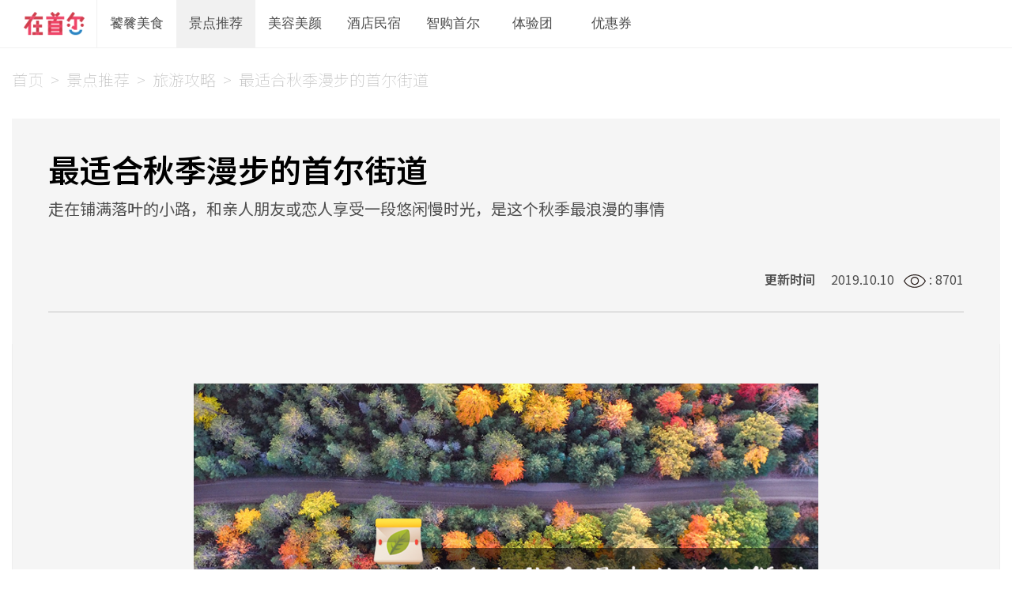

--- FILE ---
content_type: text/html; charset=UTF-8
request_url: http://www.zaiseoul.com/article/view/608
body_size: 9765
content:
<!doctype>
<html>
<head>
    <meta http-equiv="Content-Type" content="text/html; charset=utf-8">
    <link rel="shortcut icon" href="http://www.zaiseoul.com/favicon.ico" />
    <title>最适合秋季漫步的首尔街道_韩国自由行_韩国旅游攻略_韩国景点美食 - 在首尔旅游网</title>
    <meta name="keywords" content="首尔街道,三清洞街道,德寿宫石墙路,林荫路,慰礼城路,孝子路"/>
    <meta name="description" content="走在铺满落叶的小路，和亲人朋友或恋人享受一段悠闲慢时光，是这个秋季最浪漫的事情" />
    <meta name="applicable-device" content="pc,mobile">

    <meta name="author" content="ZAISEOUL,webmaster@zaiseoul.com">
        <meta name="viewport" content="initial-scale=1.0, maximum-scale=1.0, user-scalable=0, minimal-ui" />
        <meta name="renderer" content="webkit">
    <meta name="apple-mobile-web-app-capable" content="yes" />
    <meta name="apple-mobile-web-app-status-bar-style" content="default" />
    <meta name="msapplication-tap-highlight" content="no">
    <meta name="format-detection" content="telephone=no">
    <meta name="apple-mobile-web-app-title" content="在首尔旅游网">
    <meta http-equiv="x-dns-prefetch-control" content="on">
    <link rel="dns-prefetch" href="http://s3.zaiseoul.com">

    <link rel="apple-touch-icon-precomposed" sizes="57x57" href="http://s3.zaiseoul.com/mobile/icon/57.png">
    <link rel="apple-touch-icon-precomposed" sizes="72x72" href="http://s3.zaiseoul.com/mobile/icon/72.png">
    <link rel="apple-touch-icon-precomposed" sizes="114x114" href="http://s3.zaiseoul.com/mobile/icon/114.png">
    <link rel="apple-touch-icon-precomposed" sizes="144x144" href="http://s3.zaiseoul.com/mobile/icon/144.png">


    <!--[if IE 8]>
    <link rel="stylesheet" href="/css/ie8.css" media="screen">
    <![endif]-->
    <!--[if IE 9]>
    <link rel="stylesheet" href="/css/ie9.css" media="screen">
    <![endif]-->

    <link rel="stylesheet" href="/min/?g=mz2017zz-css" media="screen">
    <script type="text/javascript" src="/min/?g=mz2017zz-js"></script>

    
        
    
</head>

<!-- Global site tag (gtag.js) - Google Analytics -->
<script async src="https://www.googletagmanager.com/gtag/js?id=UA-74234644-3"></script>
<script>
  window.dataLayer = window.dataLayer || [];
  function gtag(){dataLayer.push(arguments);}
  gtag('js', new Date());

  gtag('config', 'UA-74234644-3');
</script>


<body>
<header>
    <div class="header-wrap">

        <div class="back">
            <i style=""></i>
        </div>

        <div class="logo">
            <a href="/">
                <i></i>
            </a>
        </div>

        <nav style="flex: 1">
            <ul>
                <li class="" style='width:100px;'><a href="/food">饕餮美食</a></li>
                <li class=" active " style='width:100px;'><a href="/travel">景点推荐</a></li>
                <li class="" style='width:100px;'><a href="/beauty">美容美颜</a></li>
                <li class="" style='width:100px;'><a href="/stay">酒店民宿</a></li>
                <li class="" style='width:100px;'><a href="/shopping">智购首尔</a></li>
                <li class="" style='width:100px;'><a href="/experience/intro">体验团</a></li>
                <li class="" style='width:100px;'><a href="/coupon/alipay">优惠券</a></li>
            </ul>



        </nav>

        <!-- <div class="user">
            <ul>
                                <li><a href="/logins?backUrl=http%3A%2F%2Fwww.zaiseoul.com/article/view/608">登录</a></li>
                <li><a href="/signup">注册</a></li>
                                <li>
                    <i class="nav-wechat"></i>
                </li>
                <li>
                    <i class="nav-weibo"></i>
                </li>
            </ul>
        </div>-->


        <div class="hamburger">
            <i></i>
        </div>

    </div>
</header>

<div class="container-qrcode">
    <div class="nav-qrcode-wechat"></div>
    <div class="nav-qrcode-weibo"></div>
</div>
<script type="text/javascript"
        src="http://dapi.kakao.com/v2/maps/sdk.js?appkey=e11f73c8d2709f82c3518258ad93884f"></script>
<style>
    .view-article p {
        margin: 15px 0 !important;
    }
    .container-view-mask .mask-bg {
        background-color: white;
    }
    .container-view .view-title, .container-view .view-detail {
        background-color: #f5f5f5;
    }

</style>

<div class="container-view-mask">
    <div class="mask-bg"></div>
    <!-- <img class="no-animation" src="http://s3.zaiseoul.com/article/v3/608/189article608.jpg" alt="最适合秋季漫步的首尔街道"> -->
    <div class="no-animation" style="background-color: #f1f1f1;width: 100%;height: 938px;"></div>
</div>

<div class="container-view">

    <div class="breadcrumb-view">
    <a href="/">首页</a>
    <span> > </span>
        <a href="/travel">景点推荐</a>
                        <span> > </span><a href="/article/list">旅游攻略</a>                <span> > </span>最适合秋季漫步的首尔街道    </div>
    <div class="view-title">
        <h1>最适合秋季漫步的首尔街道</h1>
        <h2>走在铺满落叶的小路，和亲人朋友或恋人享受一段悠闲慢时光，是这个秋季最浪漫的事情</h2>
                    <div class="contents-date"><b>更新时间</b> 2019.10.10 <img
                        style="margin-left: 8px;" src="/images/open-eye.svg"> : 8701            </div>
            </div>
    <div class="view-detail">
        <div class="view-article" oncontextmenu="return false" ondragstart="return false" onselectstart="return false">
            <h1 style="text-align:center"><img alt="" src="http://s3.zaiseoul.com/upload/2019/10/10/191010qafr_标题模板-秋季漫步.jpg" style="height:336px; width:790px" /></h1>

<p style="text-align:center"><span style="font-size:16px"><span style="font-family:verdana,geneva,sans-serif"><span style="color:rgb(68, 68, 68)">&nbsp; &nbsp; &nbsp;<img alt="" src="http://s3.zaiseoul.com/upload/2019/10/10/191010jrab_walking_the_dog_89.501915708812px_1220462_easyicon.net.png" style="height:85px; width:80px" /> </span></span></span></p>

<p><span style="font-size:16px"><span style="font-family:verdana,geneva,sans-serif"><span style="color:rgb(68, 68, 68)">&nbsp; &nbsp; &nbsp;凉爽的秋天可以说是最适合散步的季节，走在铺满落叶的小路，和亲人朋友或是恋人一起享受悠闲慢时光，是我能想到的在秋季最浪漫的事。下面这些最适合秋季漫步的首尔落叶街道推荐给你！</span></span></span></p>

<p style="text-align:center"><span style="font-size:16px"><span style="font-family:verdana,geneva,sans-serif"><span style="color:rgb(68, 68, 68)"><img alt="" src="http://s3.zaiseoul.com/upload/2019/10/10/191010ppsh_20190930161925.gif" style="height:224px; width:400px" /></span></span></span></p>

<p style="text-align:center">&nbsp;</p>

<p style="text-align:center"><br />
<img alt="" src="http://s3.zaiseoul.com/upload/2019/07/25/190725kxqu_微信图片_20180802123743.png" style="height:34px; width:640px" /></p>

<p style="text-align:center"><img alt="" src="http://s3.zaiseoul.com/upload/2019/10/10/191010rdow_autumn_110.05563689605px_1220590_easyicon.net.png" style="height:70px; width:80px" /></p>

<p style="text-align:center"><span style="font-size:20px"><strong>三清洞街道&nbsp;삼청동거리</strong></span></p>

<hr />
<p style="text-align:center">&nbsp;</p>

<p style="text-align:center"><img alt="三清洞" src="http://s3.zaiseoul.com/upload/2015/10/09/151009ybah_article608_3.jpg" style="font-size:14px; height:280px; line-height:22.4px; text-align:center; width:372px" /><img alt="三清洞" src="http://s3.zaiseoul.com/upload/2015/10/09/151009qllr_article608_4.jpg" style="font-size:14px; height:280px; line-height:22.4px; text-align:center; width:376px" /></p>

<p style="text-align:justify"><br />
<span style="font-size:16px"><span style="font-family:verdana,geneva,sans-serif">&nbsp; &nbsp; &nbsp;三清洞街道是一条艺术气息浓郁的街道，两旁种满了茂盛高大的银杏树，到了秋天，金黄灿烂的景象就开始铺天盖地。结合着三清洞独特的唯美氛围，漫步其中的感觉会非常舒畅，时间都好像流动得慢起来。街边分布着一些氛围不错的咖啡馆，走累了可以停下来喝杯咖啡好好享受秋天的浪漫。</span></span></p>

<p style="text-align:center">&nbsp;</p>

<p style="text-align:center"><span style="font-size:14px"><img alt="三清洞" src="http://s3.zaiseoul.com/upload/2015/10/09/151009nfjl_article608_1.jpg" style="height:250px; width:390px" /><img alt="三清洞" src="http://s3.zaiseoul.com/upload/2015/10/09/151009lqyo_article608_2.jpg" style="height:250px; width:374px" /></span></p>

<p><span style="font-size:16px"><span style="font-family:verdana,geneva,sans-serif"><strong>怎么去？</strong>地铁3号线安国(안국)站1号出口出来后，步行5分钟后右转。</span></span></p>

<p>&nbsp;</p>

<p style="text-align:center"><img alt="" src="http://s3.zaiseoul.com/upload/2019/07/25/190725kxqu_微信图片_20180802123743.png" style="height:34px; text-align:center; width:640px" /></p>

<p style="text-align:center"><img alt="" src="http://s3.zaiseoul.com/upload/2019/10/10/191010rdow_autumn_110.05563689605px_1220590_easyicon.net.png" style="height:70px; text-align:center; width:80px" /><br />
<span style="font-size:14px"><span style="font-size:20px"><strong>德寿宫石墙路&nbsp;덕수궁 돌담길</strong></span></span></p>

<hr />
<p style="text-align:center"><br />
<img alt="" src="http://s3.zaiseoul.com/upload/2015/10/09/151009zznq_article608_6.jpg" style="height:250px; width:378px" /><img alt="" src="http://s3.zaiseoul.com/upload/2015/10/09/151009qbzu_article608_8.jpg" style="height:250px; width:380px" /></p>

<p>&nbsp;</p>

<p style="text-align:justify"><span style="font-size:16px"><span style="font-family:verdana,geneva,sans-serif">&nbsp; &nbsp; &nbsp;德寿宫正门大汉门左侧的道路，被誉为&ldquo;美丽韩国之路&rdquo;。金黄色的银杏树，与古老的石墙相互辉映，营造出一种静谧的氛围，仿佛回到了古色古香的年代。华灯初上，在德寿宫石墙路散步更有气氛哦。不过这条路有着情侣一起走的话会分手的传说，情侣们要不要选择避开这里呢？</span></span></p>

<p>&nbsp;</p>

<p style="text-align:center"><span style="font-size:14px"><img alt="" src="http://s3.zaiseoul.com/upload/2015/10/09/151009kkvm_article608_7.jpg" style="height:250px; width:334px" /><img alt="" src="http://s3.zaiseoul.com/upload/2015/10/09/151009kium_article608_9.jpg" style="height:250px; width:377px" /></span></p>

<p><span style="font-size:16px"><span style="font-family:verdana,geneva,sans-serif"><strong>怎么去？</strong>地铁1号线市厅(시청)站1号口出来直行150米即可</span></span></p>

<p>&nbsp;</p>

<p style="text-align:center"><img alt="" src="http://s3.zaiseoul.com/upload/2019/07/25/190725kxqu_微信图片_20180802123743.png" style="height:34px; text-align:center; width:640px" /></p>

<p style="text-align:center"><img alt="" src="http://s3.zaiseoul.com/upload/2019/10/10/191010rdow_autumn_110.05563689605px_1220590_easyicon.net.png" style="height:70px; text-align:center; width:80px" /></p>

<p style="text-align:center"><span style="font-size:14px"><span style="font-size:20px"><strong>林荫路&nbsp;가로수길</strong></span></span></p>

<hr />
<p style="text-align:center">&nbsp;</p>

<p style="text-align:center"><img alt="" src="http://s3.zaiseoul.com/upload/2015/10/09/151009wzas_article608_13.jpg" style="height:250px; width:375px" /><img alt="" src="http://s3.zaiseoul.com/upload/2015/10/09/151009qdss_article608_11.jpg" style="font-size:14px; height:250px; line-height:22.4px; text-align:center; width:377px" /></p>

<p>&nbsp;</p>

<p style="text-align:justify"><span style="font-size:16px"><span style="font-family:verdana,geneva,sans-serif">&nbsp; &nbsp; 新沙洞的林荫路，由于两边遍布茂盛葱郁的银杏树而得名。到了秋天，全部变成金灿灿的叶子挂满枝头，地上也覆了薄薄一层落叶，踩上去咔吱咔吱响，满是秋天的味道。<br />
&nbsp; &nbsp; 这边独特有氛围的咖啡吧也非常多，随便走进一家都不会失望。和闺蜜一起坐下来喝杯咖啡，还是在街边拍照，又或是一家一家小店逛过去，都会是很有意思的事。</span></span></p>

<p>&nbsp;</p>

<p style="text-align:center"><img alt="" src="http://s3.zaiseoul.com/upload/2015/10/09/151009ucet_article608_14.jpg" style="height:250px; line-height:20.8px; text-align:center; width:167px" /><img alt="" src="http://s3.zaiseoul.com/upload/2015/10/09/151009bnto_article608_10.jpg" style="height:250px; line-height:20.8px; text-align:center; width:379px" /><img alt="" src="http://s3.zaiseoul.com/upload/2015/10/09/151009kwrz_article608_12.jpg" style="height:250px; line-height:20.8px; text-align:center; width:167px" /></p>

<p><span style="font-size:16px"><span style="font-family:verdana,geneva,sans-serif"><strong>怎么去？</strong>地铁3号线新沙(신사)站8号出口出来后，直行约260米后左转即可。</span></span></p>

<p>&nbsp;</p>

<p style="text-align:center"><img alt="" src="http://s3.zaiseoul.com/upload/2019/07/25/190725kxqu_微信图片_20180802123743.png" style="height:34px; text-align:center; width:640px" /></p>

<p style="text-align:center"><img alt="" src="http://s3.zaiseoul.com/upload/2019/10/10/191010rdow_autumn_110.05563689605px_1220590_easyicon.net.png" style="height:70px; text-align:center; width:80px" /></p>

<p style="text-align:center"><span style="font-size:14px"><span style="font-size:20px"><strong>慰礼城路&nbsp;위례성길</strong></span></span></p>

<hr />
<p style="text-align:center">&nbsp;</p>

<p style="text-align:center"><img alt="" src="http://s3.zaiseoul.com/upload/2015/10/09/151009ptcm_article608_15.jpg" style="height:245px; width:380px" /><img alt="" src="http://s3.zaiseoul.com/upload/2015/10/09/151009ccqz_article608_16.jpg" style="height:247px; width:380px" /></p>

<p>&nbsp;</p>

<p style="text-align:justify"><span style="font-size:16px"><span style="font-family:verdana,geneva,sans-serif">&nbsp; &nbsp; &nbsp;松坡区奥林匹克公园和平之门的慰礼城路两旁也长满了茂密的银杏树，进入秋天以后这里仿佛成为了一篇金色海洋，微风拂过，美丽的金叶在枝头摇曳，洒落点点，美不胜收！</span></span></p>

<p>&nbsp;</p>

<p style="text-align:center"><span style="font-size:14px"><img alt="" src="http://s3.zaiseoul.com/upload/2015/10/09/151009mjbl_article608_17.jpg" style="height:246px; width:380px" /><img alt="" src="http://s3.zaiseoul.com/upload/2015/10/09/151009qofj_article608_18.jpg" style="height:247px; width:380px" /></span></p>

<p><span style="font-size:16px"><strong>怎么去？</strong>地铁8号线梦村土城(몽촌토성)站1号或2号出口出来直走就是咯。</span></p>

<p>&nbsp;</p>

<p style="text-align:center"><img alt="" src="http://s3.zaiseoul.com/upload/2019/07/25/190725kxqu_微信图片_20180802123743.png" style="height:34px; text-align:center; width:640px" /></p>

<p>&nbsp;</p>

<p style="text-align:center"><img alt="" src="http://s3.zaiseoul.com/upload/2019/10/10/191010rdow_autumn_110.05563689605px_1220590_easyicon.net.png" style="height:70px; text-align:center; width:80px" /><br />
<span style="font-size:14px"><span style="font-size:20px"><strong>孝子路&nbsp;효자동길</strong></span></span></p>

<hr />
<p style="text-align:center"><br />
<img alt="" src="http://s3.zaiseoul.com/upload/2015/10/09/151009ifld_article608_19.jpg" style="height:250px; width:360px" /><img alt="" src="http://s3.zaiseoul.com/upload/2015/10/09/151009axji_article608_20.jpg" style="height:250px; width:383px" /></p>

<p style="text-align:justify"><span style="font-size:16px"><span style="font-family:verdana,geneva,sans-serif">&nbsp; &nbsp; 从地铁3号线景福宫站出来，就可以看见雄伟而立的光化门。从光化门左边绕过，可以看见位于景福宫与青瓦台之间的一段路。秋天，当银杏叶子散落一地的时候，就是它最美的时候，总是让人不自觉地放慢前行的脚步。漫步于此，感受一股带着古典气息的秋意吧！</span></span></p>

<p style="text-align:center"><img alt="" src="http://s3.zaiseoul.com/upload/2019/10/10/191010ullu_1069248.jpg" style="height:253px; width:380px" /><img alt="" src="http://s3.zaiseoul.com/upload/2019/10/10/191010rkrx_堡拳巩倡勘_055.jpg" style="height:253px; width:380px" /></p>

<p><span style="font-size:16px"><span style="font-family:verdana,geneva,sans-serif"><strong>怎么去？</strong>地铁3号线景福宫(경복궁)站4号出口出来，往反方向直走100米左右后，在孝子路口左转即是。</span></span></p>

<p style="text-align:center">&nbsp;</p>

<p style="text-align:center"><img alt="" src="http://s3.zaiseoul.com/upload/2019/07/25/190725kxqu_微信图片_20180802123743.png" style="height:34px; text-align:center; width:640px" /></p>

<p style="text-align:center">&nbsp;</p>

<p style="text-align:center"><img alt="" src="http://s3.zaiseoul.com/upload/2019/10/10/191010dazq_autumn_102.05110732538px_1219231_easyicon.net.png" style="height:75px; width:80px" /></p>

<p style="text-align:center"><span style="font-size:14px">&nbsp; &nbsp; &nbsp;首尔市政府在秋季会刻意不去清扫掉落在这些街道上的落叶，</span></p>

<p style="text-align:center"><span style="font-size:14px">让大家能够踩在落叶上听着&ldquo;沙沙&rdquo;声，观赏美丽的秋叶风景，尽情体会秋天的浪漫！</span></p>

<p style="text-align:center"><img alt="" src="http://s3.zaiseoul.com/upload/2019/10/10/191010lwqb_20190930161938.gif" style="height:169px; width:300px" /></p>

<p style="text-align:right">&nbsp;</p>

<p style="text-align:right">&nbsp;</p>

<p style="text-align:right">&nbsp;</p>

<p style="text-align:center"><strong><span style="font-size:22px">-end-</span></strong></p>

<hr />
<p style="text-align:center">&nbsp;</p>

<p style="text-align:center"><img alt="" src="http://s3.zaiseoul.com/upload/2019/01/04/190104wygy_网站版权注释小图.png" style="height:42px; width:75px" /></p>

<p style="text-align:center"><span style="font-size:14px"><span style="font-family:verdana,geneva,sans-serif"><strong>*本文文字版权归&ldquo;在首尔旅游网&quot;所有，部分图片出自网络，如有侵权请联系<span style="background-color:rgba(255, 255, 255, 0.76)">。</span></strong><br />
<strong>未经许可，严禁任何形式的转载，违者将被追究法律责任。</strong></span></span></p>

<p style="text-align:justify">&nbsp;</p>
        </div>
            </div>

    <!--
    <div class="view-right">

        <div class="vr-side vr-side-category">
            <h3>猜你还会喜欢</h3>
            <ul>
                <li><a href="/article/list?subject=1&region=">必备资讯</a></li>
                <li><a href="/article/list?subject=2&region=">景点攻略</a></li>
                <li><a href="/article/list?subject=3&region=">美食攻略</a></li>
                <li><a href="/article/list?subject=4&region=">购物攻略</a></li>
                <li><a href="/article/list?subject=5&region=">住宿攻略</a></li>
                <li><a href="/article/list?subject=6&region=">韩流热点</a></li>
                <li><a href="/article/list?subject=7&region=">最新风向</a></li>
                <li><a href="/article/list?subject=8&region=">活动企划</a></li>
                <li><a href="/article/list?subject=9&region=">路线推荐</a></li>
                <li><a href="/article/list?subject=11&region=">探访后记</a></li>
                <li><a href="/article/list?subject=12&region=">今日韩国</a></li>
                <li><a href="/article/list?subject=13&region=">留学信息</a></li>
            </ul>
        </div>

        <div class="vr-side vr-side-contents">
            <h3>人气攻略推荐</h3>
            <a href="/article/list?from=more">
                <button type="button" class="show-more">更多<b> > </b></button>
            </a>
            <ul>
                                                                                                                                                                                                                                                                                                                                                                                                                                                                                                                                                                                                                                                                                                                                                                                                                                                                                                                                                                                                                                                                                                                                                                                                                                                                                                                                                                                                                                                                                                                                                                                                                                                                                                                                                                                                                                                                                                                                                                                                                                                                                                                                                                                                                                                                                                                            <li>
                            <a href="/article/view/2112">
                                <img class="no-animation" src="http://s3.zaiseoul.com/article/v3/2112/144IMG_3881.png"
                                     alt="你身边随时随地都能去的便利店 CU">
                                <h2>你身边随时随地都能去的便利店 CU</h2>
                            </a>
                        </li>
                                                                                                            <li>
                            <a href="/article/view/2099">
                                <img class="no-animation" src="http://s3.zaiseoul.com/article/v3/2099/489GS 명동점..jpg"
                                     alt="ABC Mart (韩国最大的多品类鞋子卖场)">
                                <h2>ABC Mart (韩国最大的多品类鞋子卖场)</h2>
                            </a>
                        </li>
                                                                                                            <li>
                            <a href="/article/view/2071">
                                <img class="no-animation" src="http://s3.zaiseoul.com/article/v3/2071/9951.jpg"
                                     alt="江南Leon牙科">
                                <h2>江南Leon牙科</h2>
                            </a>
                        </li>
                                                                                                            <li>
                            <a href="/article/view/2065">
                                <img class="no-animation" src="http://s3.zaiseoul.com/article/v3/2065/591截屏2025-07-03 下午7.56.16.png"
                                     alt="绣球花宝藏花园">
                                <h2>绣球花宝藏花园</h2>
                            </a>
                        </li>
                                                                                                                                                                                                                                                                                                                                                                                                                                                                                                                                                                                                                                                                                                                                                                                                                                                                                                                                                                                                                                                                                                                                                                                                                                                                                                                                                                                                                                                                                                                                                                                                                                                                                                                                                                                                                                                                                                                                                                                                                                                                                                                                                                                                                                                                                                                                                                                                                                                                                                                                                                                                                                                                                                                                                                                                                                                                                                                                                                </ul>
        </div>

        <div class="vr-side vr-side-contents">
            <h3>推荐店铺</h3>
            <a href="/shop/list?from=more">
                <button type="button" class="show-more">更多<b> > </b></button>
            </a>
            <ul>
                                                                                                                                                                                                                                                                                                                                                                                                                                                                                                                                                                                                                                                                                                                                                                                                                                                                                                                                                                                                                                                                                                                                                                                                                                                                                                                                                                                                                                                                                                                                                                                                                                                                                                                                                                                                                                                                                                                                                                                                                                                                                                                                                                                                                                                                                                                                                                                                                                                                                                                                                                                                                                                                                                                                                                                                                                                                                                                                                                                                                                                                                                                                                                                                                                                                                                                                                                                                                                                                                                                                                                                                                                                                                                <li>
                            <a href="/shop/view/3042">
                                <img class="no-animation" src="http://s3.zaiseoul.com/shop/v3/3042/3042_20220630668_md.jpg"
                                     alt="【Ipark Mall】米肠实录 ">
                                <h2>【Ipark Mall】米肠实录 </h2>
                            </a>
                        </li>
                                                                                <li>
                            <a href="/shop/view/3041">
                                <img class="no-animation" src="http://s3.zaiseoul.com/shop/v3/3041/3041_20220516922_md.jpg"
                                     alt="龙山IPARK购物中心美食店">
                                <h2>龙山IPARK购物中心美食店</h2>
                            </a>
                        </li>
                                                                                <li>
                            <a href="/shop/view/3039">
                                <img class="no-animation" src="http://s3.zaiseoul.com/shop/v3/3039/3039_20220314548_md.jpg"
                                     alt="【Ipark Mall】大厨师餐厅">
                                <h2>【Ipark Mall】大厨师餐厅</h2>
                            </a>
                        </li>
                                                                                <li>
                            <a href="/shop/view/3038">
                                <img class="no-animation" src="http://s3.zaiseoul.com/shop/v3/3038/3038_20220228212_md.jpg"
                                     alt="【Ipark Mall】Our Bakery">
                                <h2>【Ipark Mall】Our Bakery</h2>
                            </a>
                        </li>
                                                                                                                                                                                                                                                                                                                                                                                                                                                                                                                                                                                                                                                                                                                                                                                                                                                                                                                                                                                                                                                                                                                                                                                                                                                                                                                                                                                                                                                                                                                                                </ul>
        </div>

        <div class="vr-side vr-side-contents">
            <h3>附近住宿</h3>
            <a href="/stay/list?from=more">
                <button type="button" class="show-more">更多<b> > </b></button>
            </a>
            <ul>
                                                                                                                                                                                                                                                                                                                                                                                                                                                                                                                                                                                                                                                                                                                                                                                                                                                                                                                                                                                                                                                                                                                                                                                                                                                                                                                                                                                                                                                                                                                                                                                                                                                                                                                                                                                                                                                                                                                                                                                                                                                                                                                                                                                                                                                                                                                                                                                                                                                                                                                                                                                                                                                                                                                                                                                                                                                                                                                                                                                                                                                                                                                                                                                                                                                                                                                                                                                                                                                                                                                                                                                                                                                                                                                                                                                                                                                                                                                                                                                                                                                                                                                                                                                                                                                                                                                                                                                                                                                                                                                                                                                                                                                                                                                                                                                                                                                                                                                                                                                                                                                                                                                                                                                                <li>
                            <a href="/stay/view/327">
                                <img class="no-animation"
                                     src="http://s3.zaiseoul.com/stay/files/files/stay/stay/327/re_865_1W0A0538.jpg"
                                     alt="梨花故居">
                                <h2>梨花故居</h2>
                            </a>
                        </li>
                                                                                <li>
                            <a href="/stay/view/299">
                                <img class="no-animation"
                                     src="http://s3.zaiseoul.com/stay/files/files/stay/stay/299/re_931_re_547_3F_13.JPG"
                                     alt="釜山住宿点com">
                                <h2>釜山住宿点com</h2>
                            </a>
                        </li>
                                                                                <li>
                            <a href="/stay/view/239">
                                <img class="no-animation"
                                     src="http://s3.zaiseoul.com/stay/files/files/stay/stay/239/re_900_re_520_IMG_1380.jpg.jpg"
                                     alt="欧朗吉民宿 ">
                                <h2>欧朗吉民宿 </h2>
                            </a>
                        </li>
                                                                                <li>
                            <a href="/stay/view/231">
                                <img class="no-animation"
                                     src="http://s3.zaiseoul.com/stay/files/files/stay/stay/231/re_943_re_729_3.jpg.jpg"
                                     alt="全州禅云斋韩屋酒店">
                                <h2>全州禅云斋韩屋酒店</h2>
                            </a>
                        </li>
                                                </ul>
        </div>

        <div class="vr-side vr-side-ad">
        </div>
    </div>-->

</div>

<script>
    $(function () {
        $('.view-article img').error(function () {
            $(this).hide();
        });
        // console.log(document.querySelectorAll('.view-article img'))
        //     document.querySelectorAll('.view-article img').forEach(e => {
        //         e.style.transition = '0s'
        //         e.style.width = "100%"
        //     })
    });
</script>

<script type="text/javascript">
    var locale = "KR";

    //카카오맵셋팅
    var oldDocumentWrite = document.write

    document.write = function (node) {
        $("body").append(node)
    }

    // $.getScript("http://dapi.kakao.com/v2/maps/sdk.js?appkey=e11f73c8d2709f82c3518258ad93884f&autoload=false",
    //     ()=>kakao.maps.load(loadJScript));
    // //카카오맵셋팅
    loadJScript()

    function loadJScript() {
        if (locale == "KR") {
            getKaKaoMap();
        } else {
            var script = document.createElement("script");
            script.type = "text/javascript";
            script.src = "http://api.map.baidu.com/api?v=2.0&ak=S5HiQqGOAIxmkLOOEy6G98L0&callback=init";
            document.head.appendChild(script);
        }
    }

    function getKaKaoMap() {
        var markerPosition = new kakao.maps.LatLng(0, 0.0001);
        var mapContainer = document.getElementById('allmap'), // 지도를 표시할 div
            mapOption = {
                center: markerPosition,
                level: 3 // 지도의 확대 레벨
            };

        var map = new kakao.maps.Map(mapContainer, mapOption); // 지도를 생성합니다
        // 마커가 표시될 위치입니다

        // 마커를 생성합니다
        var marker = new kakao.maps.Marker({
            position: markerPosition
        });

        // 마커가 지도 위에 표시되도록 설정합니다
        marker.setMap(map);
    }

    function init() {
        var map = new BMap.Map("allmap", {minZoom: 11, maxZoom: 19});
        var point = new BMap.Point('0', '0.0001'); // 创建点坐标
        map.centerAndZoom(point, 16);
        map.enableScrollWheelZoom();
        var myIcon = new BMap.Icon("http://lotte.zaiseoul.com/images/icon/hotel_view_map2.png", new BMap.Size(18, 23));
        var marker = new BMap.Marker(point);  // 创建标注
        map.addOverlay(marker);
        marker.disableDragging();
    }


    function getIsIE() {
        if (navigator.userAgent.toLowerCase().indexOf("chrome") != -1) return false;
        if (navigator.userAgent.toLowerCase().indexOf("msie") != -1) return true;
        if (navigator.userAgent.toLowerCase().indexOf("windows nt") != -1) return true;

        return false;
    }

</script>

<div class="overlay-menu" style="display:block">
    <nav>
        <ul>
            <li><a href="/">首页</a></li>
            <li><a href="/food">饕餮美食</a></li>
            <li><a href="/travel">景点推荐</a></li>
            <li><a href="/beauty">美容美颜</a></li>
            <li><a href="/stay">酒店民宿</a></li>
            <li><a href="/shopping">智购首尔</a></li>
            <li><a href="/experience/intro">体验团</a></li>
            <li><a href="/coupon/alipay">优惠券</a></li>

                                </ul>

    </nav>
</div>
<section class="zai-scroller">
    <div class="scroll-wrapper">
        <span class="scrollTop"></span>
    </div>
</section>

<footer>
    <div class="footer-wrap">
        <table>
            <tr>
                <td style="width: 105px;">
                    <ul>
                        <li>畅游韩国</li>
                        <li><a href="/food">饕餮美食</a></li>
                        <li><a href="/travel">景点推荐</a></li>
                        <li><a href="/stay">酒店民宿</a></li>
                        <li><a href="/shopping">智购首尔</a></li>
                        <li><a href="/experience/intro">体验团</a></li>
                        <li><a href="/coupon/alipay">优惠券</a></li>
                    </ul>
                </td>
                <td style="padding-right:130px;">
                    <a href="http://www.zaiseoul.com/" target="_blank">
                        <img src="http://www.zaiseoul.com/images/170711_footer_logo.png" class="no-animation footer-logo">
                    </a>
                    <br>
                </td>
                <td style="position: relative;">
                                                                                    <div style="position: absolute;top: 0;left: -65px;font-size: 14px;font-weight: 600;padding: 8px 3px;color: #777;">友情链接:</div>
                    <ul class="friend-link" style="margin: 4px 0;">
                        <li style="padding:0;margin-left: -2px;"></li>
                        <li style="padding: 3px 0;"><a href="http://www.zaiseoul.com" target="_blank">韩国自由行</a></li>
                                                    <li><a href="http://www.117go.com" target="_blank">淘在路上社区</a></li>
                                                    <li><a href="http://abroad.cncn.com/hanguo/" target="_blank">韩国旅游</a></li>
                                                    <li><a href="http://www.ly.com/dujia/" target="_blank">出国旅游</a></li>
                                                    <li><a href="http://dujia.lvmama.com/tour/hanguo3544" target="_blank">韩国旅游</a></li>
                                                    <li><a href="http://international.tujia.com/hanguo_gongyu_r130/" target="_blank">韩国住宿</a></li>
                                                    <li><a href="http://www.ganji.com/lvxingshe/" target="_blank">旅行社</a></li>
                                                    <li><a href="http://www.ganji.com/zizhuyou/" target="_blank">自助游</a></li>
                                                    <li><a href="http://www.ganji.com/lvyou/" target="_blank">旅游</a></li>
                                                    <li><a href="http://www.xianlvke.com" target="_blank">鲜旅客</a></li>
                                                    <li><a href="http://lvyou.yjbys.com/" target="_blank">旅游攻略</a></li>
                                                    <li><a href="http://www.njcts.com" target="_blank">南京旅行社</a></li>
                                                    <li><a href="http://www.lvtour.cn" target="_blank">神舟国旅</a></li>
                                                    <li><a href="http://www.huoche.net/lvyou/" target="_blank">旅游路线</a></li>
                                            </ul>
                    <ul class="friend-link" style="margin: 8px auto;margin-left: -65px;">
                                                    <li style="margin-right: 6px;"><a href="http://cnnews.chosun.com/" target="_blank"><img src="http://s3.zaiseoul.com/new_zai/seo/main_3_logo_90-45_001_02_01.png" style="max-height:45px;"></a></li>
                                                    <li style="margin-right: 6px;"><a href="http://kr.ifeng.com/" target="_blank"><img src="http://s3.zaiseoul.com/new_zai/seo/main_1_logo_90-45_001_01.png" style="max-height:45px;"></a></li>
                                                    <li style="margin-right: 6px;"><a href="http://china.ajunews.com/" target="_blank"><img src="http://s3.zaiseoul.com/new_zai/seo/main_2_logo_90-45_001_03.png" style="max-height:45px;"></a></li>
                                                    <li style="margin-right: 6px;"><a href="https://g.58.com/j-glseoul/" target="_blank"><img src="http://s3.zaiseoul.com/new_zai/seo/main_4_gaitubao_Fv2Uy9jchZZ0UZbyH2U2PT2ZGoP-.png" style="max-height:45px;"></a></li>
                                            </ul>
                </td>
                <!--170710-->
            </tr>
        </table>

        <!--0710-->
        <div class="mobile-0710">
            <div class="m-left">
                <a href="http://www.zaiseoul.com/" target="_blank">
                    <img src="http://www.zaiseoul.com/images/170711_footer_logo.png" class="no-animation" style="width:118px;">
                </a>
            </div>
        </div>

        <div class="copyright">
            ©2026 <span>在首尔旅游网版权所有</span> Zaiseoul.com All Rights Reserved. 沪ICP备14044761号
        </div>
    </div>
</footer>


</body>
</html>


--- FILE ---
content_type: text/css; charset=utf-8
request_url: http://www.zaiseoul.com/min/?g=mz2017zz-css
body_size: 11264
content:
@import url(http://fonts.googleapis.com/earlyaccess/notosanskr.css);@import url(http://fonts.googleapis.com/earlyaccess/notosansjp.css);@import url(http://fonts.googleapis.com/earlyaccess/notosanssc.css);@font-face{font-family:'NanumBarunGothic';font-style:normal;font-weight:400;src:url('//cdn.jsdelivr.net/font-nanumlight/1.0/NanumBarunGothicWeb.eot');src:url('//cdn.jsdelivr.net/font-nanumlight/1.0/NanumBarunGothicWeb.eot?#iefix') format('embedded-opentype'), url('//cdn.jsdelivr.net/font-nanumlight/1.0/NanumBarunGothicWeb.woff') format('woff'), url('//cdn.jsdelivr.net/font-nanumlight/1.0/NanumBarunGothicWeb.ttf') format('truetype')}@font-face{font-family:'NanumBarunGothic';font-style:normal;font-weight:700;src:url('//cdn.jsdelivr.net/font-nanumlight/1.0/NanumBarunGothicWebBold.eot');src:url('//cdn.jsdelivr.net/font-nanumlight/1.0/NanumBarunGothicWebBold.eot?#iefix') format('embedded-opentype'), url('//cdn.jsdelivr.net/font-nanumlight/1.0/NanumBarunGothicWebBold.woff') format('woff'), url('//cdn.jsdelivr.net/font-nanumlight/1.0/NanumBarunGothicWebBold.ttf') format('truetype')}@font-face{font-family:'NanumBarunGothic';font-style:normal;font-weight:300;src:url('//cdn.jsdelivr.net/font-nanumlight/1.0/NanumBarunGothicWebLight.eot');src:url('//cdn.jsdelivr.net/font-nanumlight/1.0/NanumBarunGothicWebLight.eot?#iefix') format('embedded-opentype'), url('//cdn.jsdelivr.net/font-nanumlight/1.0/NanumBarunGothicWebLight.woff') format('woff'), url('//cdn.jsdelivr.net/font-nanumlight/1.0/NanumBarunGothicWebLight.ttf') format('truetype')}.nanumbarungothic
*{font-family:'NanumBarunGothic',sans-serif}*,ol,ul{margin:0;padding:0}html,body{-webkit-text-size-adjust:100%;-ms-text-size-adjust:100%}@media (max-width: 767px){html,body{overflow-x:hidden;-ms-overflow-x:hidden;-moz-overflow-x:hidden;-webkit-overflow-x:hidden}}body{margin:0;-webkit-overflow-scrolling:touch;overflow-scrolling:touch;width:100%}html,body,button,input,select,textarea{font-family:'Microsoft Yahei Light','Microsoft Yahei',Helvetica,sans-serif}html,body{position:relative;width:100%;font-size:100%;-webkit-text-size-adjust:none;box-sizing:border-box;-webkit-box-sizing:border-box}body{font-size:16px}@media (max-width: 767px){body{font-size:1em}}article,aside,details,figcaption,figure,footer,header,main,menu,nav,section,summary{display:block}audio,canvas,progress,video{display:inline-block;vertical-align:baseline}audio:not([controls]){display:none;height:0}[hidden],template{display:none}a{text-decoration:none;background-color:transparent}a:active,a:hover{outline:0}abbr[title]{border-bottom:1px dotted}b,strong{font-weight:bold}dfn{font-style:italic}mark{color:#000;background:#ff0}small{font-size:80%}sub,sup{position:relative;font-size:75%;line-height:0;vertical-align:baseline}sup{top:-0.5em}sub{bottom:-0.25em}svg:not(:root){overflow:hidden}figure{margin:1em
40px}hr{height:0;-webkit-box-sizing:content-box;-moz-box-sizing:content-box;box-sizing:content-box}ul{list-style:none}pre{overflow:auto}code,kbd,pre,samp{font-family:monospace,monospace;font-size:1em}button,input,optgroup,select,textarea{margin:0;font:inherit;color:inherit}button{overflow:visible;border:0}button,select{text-transform:none}button,
html input[type="button"],input[type="reset"],input[type="submit"]{-webkit-appearance:none;cursor:pointer}button[disabled],
html input[disabled]{cursor:default}button::-moz-focus-inner,input::-moz-focus-inner{padding:0;border:0}input{line-height:normal}input[type="checkbox"],input[type="radio"]{-webkit-box-sizing:border-box;-moz-box-sizing:border-box;box-sizing:border-box;padding:0}input[type="number"]::-webkit-inner-spin-button,input[type="number"]::-webkit-outer-spin-button{height:auto}input[type="search"]{-webkit-box-sizing:content-box;-moz-box-sizing:content-box;box-sizing:content-box;-webkit-appearance:textfield}input[type="search"]::-webkit-search-cancel-button,input[type="search"]::-webkit-search-decoration{-webkit-appearance:none}fieldset{padding: .35em .625em .75em;margin:0
2px;border:1px
solid #c0c0c0}legend{padding:0;border:0}textarea{overflow:auto}optgroup{font-weight:bold}table{border-spacing:0;border-collapse:collapse}td,th{padding:0}*{-webkit-box-sizing:border-box;-moz-box-sizing:border-box;box-sizing:border-box}*:before,*:after{-webkit-box-sizing:border-box;-moz-box-sizing:border-box;box-sizing:border-box}input,button,select,textarea{font-family:inherit;font-size:inherit;line-height:inherit}a{color:#111}a:focus{outline:thin dotted;outline:5px
auto -webkit-focus-ring-color;outline-offset:-2px}figure{margin:0}img{border:0;width:100%;height:auto;vertical-align:middle}a,form,li{-webkit-tap-highlight-color:transparent}.container{width:1250px;margin:0
auto;background-color:#fff;overflow:hidden;padding:30px
0}@media (max-width: 1279px){.container{width:100%;padding:30px
10px}}@media (max-width: 767px){.container{width:100%;padding:0
0 10px 0}}.container-sm{width:800px;margin:0
auto;background-color:#fff;overflow:hidden;padding:30px
0}@media (max-width: 1279px){.container-sm{width:100%;padding:30px
10px}}@media (max-width: 767px){.container-sm{width:100%;padding:0
0 10px 0}}img{opacity:0.99;filter:alpha(opacity=99);-webkit-transition:all 0.5s linear;-moz-transition:all 0.5s linear;-o-transition:all 0.5s linear;transition:all 0.5s linear;transform:scale(1);-o-transform:scale(1);-moz-transform:scale(1);-webkit-transform:scale(1);-ms-transform:scale(1)}img:hover{-webkit-transition:all 0.8s linear;-moz-transition:all 0.8s linear;-o-transition:all 0.8s linear;transition:all 0.8s linear;transform:scale(1.05,1.05);-o-transform:scale(1.05,1.05);-moz-transform:scale(1.05,1.05);-webkit-transform:scale(1.05,1.05);-ms-transform:scale(1.05,1.05)}.no-animation:hover{-webkit-transition:all 0s linear;-moz-transition:all 0s linear;-o-transition:all 0s linear;transition:all 0s linear;transform:scale(1);-o-transform:scale(1);-moz-transform:scale(1);-webkit-transform:scale(1);-ms-transform:scale(1)}.container-event img:hover{-webkit-transition:all 0s linear;-moz-transition:all 0s linear;-o-transition:all 0s linear;transition:all 0s linear;transform:scale(1);-o-transform:scale(1);-moz-transform:scale(1);-webkit-transform:scale(1);-ms-transform:scale(1)}header{width:100%;background-color:#fff;opacity: .88;border-bottom:1px solid #f0f0f0}@media (max-width: 767px){header{width:100%;background-color:#fff;border-bottom:0}}header .header-wrap{max-width:1250px;margin:0
auto;display:-webkit-box;display:-ms-flexbox;display:-webkit-flex;display:flex;-webkit-box-direction:normal;-webkit-box-orient:horizontal;-webkit-flex-direction:row;-moz-flex-direction:row;-ms-flex-direction:row;flex-direction:row;-webkit-flex-wrap:wrap;-ms-flex-wrap:wrap;flex-wrap:wrap;-webkit-box-pack:justify;-ms-flex-pack:justify;-webkit-justify-content:space-between;-moz-justify-content:space-between;justify-content:space-between}header .header-wrap
ul{display:-webkit-box;display:-ms-flexbox;display:-webkit-flex;display:flex;-webkit-box-direction:normal;-webkit-box-orient:horizontal;-webkit-flex-direction:row;-moz-flex-direction:row;-ms-flex-direction:row;flex-direction:row;-webkit-flex-wrap:wrap;-ms-flex-wrap:wrap;flex-wrap:wrap}header
.back{display:none}@media (max-width: 767px){header
.back{display:block;order:0}}@media (max-width: 767px){header .back
i{display:block;width:32px;height:32px;margin:6px;background:url('http://s3.zaiseoul.com/new_zai/common/back_black.png');background-position:1px 3px;background-size:90% 90%}}header
.logo{padding:15px;order:0}@media (max-width: 1279px){header
.logo{padding: .938em}}@media (max-width: 767px){header
.logo{order:1;padding: .5em .75em}}header .logo
i{display:block;width:77px;height:30px;background:url('http://s3.zaiseoul.com/new_zai/common/logo_color_h38.png');background-size:100% 100%}@media (max-width: 767px){header .logo
i{width:74px;height:27px;background:url('http://s3.zaiseoul.com/new_zai/common/logo_color_h38.png');background-size:100% 100%}}header
nav{display:flex;color:#333;font-size:17px;width:895px;order:1;border-left:1px solid #f0f0f0}@media (max-width: 1279px){header
nav{width:100%;order:2;border:0}}@media (max-width: 767px){header
nav{display:none}}header nav ul
li{width:120px;text-align:center}header nav ul li:hover,
header nav ul li:focus{background-color:#f5f5f5}@media (max-width: 767px){header nav ul li:hover,
header nav ul li:focus{background-color:#fff}}header nav ul
.active{background-color:#f0f0f0}@media (max-width: 767px){header nav ul
.active{background-color:#fff}}header nav a,
header nav a:hover,
header nav a:focus{display:block;text-decoration:none;padding:18px
0;color:#333;font-weight:500}@media (max-width: 767px){header nav a,
header nav a:hover,
header nav a:focus{background-color:#fff}}header nav .nav-search{padding:10px
0}header nav .nav-search .search-input{width:150px;padding:5px
8px;border:1px
solid #ddd;background-color:rgba(255, 255, 255, 0.96);line-height:26px;float:left;font-size:14px}header nav .nav-search .search-submit{width:96px;height:38px;border:0;vertical-align:top;text-align:center;background-color:#00adff;color:#fff}@media (max-width: 880px){header nav .nav-search .search-submit{width:55px}}header
.user{padding:0
15px;border-left:1px solid #f0f0f0;border-right:1px solid #f0f0f0;font-size:15px;order:2}@media (max-width: 1279px){header
.user{border:0;order:1}}@media (max-width: 767px){header
.user{display:none}}header .user ul
li{width:49px;text-align:center}header .user ul li:first-child{width:60px}header .user ul li:nth-child(3){margin-left:7px}header .user
a{display:block;text-decoration:none;padding:20px
0;color:#333}@media (max-width: 767px){header .user
a{display:block;text-decoration:none;padding:20px
0;color:#111}}header .user a:hover,
header .user a:focus{color:#333;text-decoration:none;font-weight:bold}@media (max-width: 767px){header .user a:hover,
header .user a:focus{color:#111;text-decoration:none;font-weight:bold}}header .user
i{display:block;cursor:pointer;padding:5px;width:35px;height:35px;margin:11px
0}header .user i:hover{background-color:rgba(255, 255, 255, 0.3);border-radius:25px}header .user .nav-wechat{background:url('http://s3.zaiseoul.com/new_zai/common/nav_wechat_color.png');background-size:100% 100%}@media (max-width: 767px){header .user .nav-wechat{background:url('http://s3.zaiseoul.com/new_zai/common/nav_wechat_white.png');background-size:100% 100%}}header .user .nav-weibo{background:url('http://s3.zaiseoul.com/new_zai/common/nav_weibo_color.png');background-size:100% 100%}@media (max-width: 767px){header .user .nav-weibo{background:url('http://s3.zaiseoul.com/new_zai/common/nav_weibo_white.png');background-size:100% 100%}}header
.hamburger{display:none;order:1}@media (max-width: 767px){header
.hamburger{display:block;order:2}}@media (max-width: 767px){header .hamburger
i{display:block;width:32px;height:32px;margin:5px;background:url('http://s3.zaiseoul.com/new_zai/common/hamburger_black.png');background-size:90% 90%;background-position:1px 3px;background-repeat:no-repeat}}@media (max-width: 767px){header .close
i{background:url("http://s3.zaiseoul.com/new_zai/common/top_black.png");background-size:90% 90%;background-position:2px 4px;background-repeat:no-repeat}}.container-qrcode{width:1250px;margin:0
auto;position:relative}@media (max-width: 1279px){.container-qrcode{width:100%}}.container-qrcode .nav-qrcode-wechat{background:url('http://s3.zaiseoul.com/image/main2/qr-code1.png');background-size:100% 100%;width:100px;height:100px;position:absolute;right:20px;z-index:1001;display:none}.container-qrcode .nav-qrcode-weibo{background:url('http://s3.zaiseoul.com/image/main2/qr-code.png');background-size:100% 100%;width:100px;height:100px;position:absolute;right:20px;z-index:1001;display:none}footer{width:100%;background-color:#f5f5f5;color:#777;font-size:12px}footer .footer-wrap{max-width:1250px;margin:0
auto;padding:35px
0 0 0}@media (max-width: 1279px){footer .footer-wrap{width:100%}}@media (max-width: 767px){footer .footer-wrap{padding:0}}footer .footer-wrap
table{width:980px;margin:0
auto}@media (max-width: 1279px){footer .footer-wrap
table{width:96%}}@media (max-width: 767px){footer .footer-wrap
table{display:none;margin:0}}footer .footer-wrap table
td{vertical-align:top}footer .footer-wrap table ul
li{color:#777;font-size:13px;padding:3px}footer .footer-wrap table ul li
a{color:#777;font-size:13px;text-decoration:none}footer .footer-wrap table ul li a:hover,
footer .footer-wrap table ul li a:focus{font-weight:600}footer .footer-wrap table ul li:first-child{font-size:14px;font-weight:600;padding:10px
3px;cursor:default}footer .footer-wrap table .footer-logo{width:auto;height:21px;margin-top:4px;margin-left:10px}footer .footer-wrap table .footer-download{width:auto;height:21px;margin:18px
0 0 10px}footer .footer-wrap .friend-link{margin:20px
auto 0}@media (max-width: 1279px){}@media (max-width: 767px){footer .footer-wrap .friend-link{display:none;margin:0}}footer .footer-wrap .friend-link
li{display:inline-block;line-height:20px}footer .footer-wrap .friend-link li a:hover{font-weight:600}footer .footer-wrap .friend-link li:first-child{font-weight:bold}footer .footer-wrap .mobile-0710{padding:15px
0}@media (min-width: 768px){footer .footer-wrap .mobile-0710{display:none;margin:0}}footer .footer-wrap .mobile-0710 .m-left,
footer .footer-wrap .mobile-0710 .m-right{display:inline-block;width:49%;text-align:center}footer .footer-wrap
.copyright{margin-top:25px;padding:10px
0 20px 0;text-align:center;border-top:1px solid #999;font-size:11px;cursor:default}@media (max-width: 767px){footer .footer-wrap
.copyright{margin:0;padding:1em
0}}@media (max-width: 767px){footer .footer-wrap .copyright
span{display:none}}.body-no-scroll{position:fixed;overflow:hidden}.overlay-menu{z-index:110;position:fixed;width:100%;height:100%;top:-100%;left:0;background-color:rgba(0, 0, 0, 0.96);visibility:hidden;-webkit-transition:all 0.9s ease-in-out;-moz-transition:all 0.4s ease-in-out;-ms-transition:all 0.4s ease-in-out;-o-transition:all 0.4s ease-in-out;transition:all 0.4s ease-in-out}.overlay-menu
nav{color:#f5f5f5;font-size:1.125em;font-weight:300}.overlay-menu nav
ul{padding: .5em;text-align:center}.overlay-menu nav ul
a{color:#fff}.overlay-menu nav ul
li{padding: .375em .5em;width:170px;margin:0
auto}.overlay-menu nav ul li:nth-child(5){padding: .5em .5em 1em .5em;border-bottom:1px solid #f5f5f5}.overlay-menu nav ul li:nth-child(6){padding:1em
.5em .5em .5em}.overlay-menu nav ul
.bg{padding: .375em}.overlay-menu-open{top:2.75em;visibility:visible}.zai-scroller{clear:both;position:relative;width:1150px;margin:0
auto}@media (max-width: 1279px){.zai-scroller{width:100%;overflow-x:hidden}}.zai-scroller .scroll-wrapper{display:none;position:fixed;bottom:30px;right:30px;cursor:pointer}@media (min-width: 1600px){.zai-scroller .scroll-wrapper{bottom:50px;right:50px}}@media (max-width: 767px){.zai-scroller .scroll-wrapper{bottom:20px;right:20px}}.zai-scroller .scroll-wrapper
.scrollTop{display:inline-block;background-image:url('http://s3.zaiseoul.com/image/main/zai_main.png');background-repeat:no-repeat;background-position:-443px -103px;width:30px;height:30px;border:0}::-webkit-scrollbar{width:6px;height:6px}::-webkit-scrollbar-thumb{border-radius:3px;-moz-border-radius:3px;-webkit-border-radius:3px;background-color:#c3c3c3}::-webkit-scrollbar-track{background-color:transparent}@media (max-width: 767px){.top-banner{display:none}}.content-date
i{background:url('http://s3.zaiseoul.com/new_zai/test/icon_time.png');background-size:100% 100%}.content-view
i{background:url('http://s3.zaiseoul.com/new_zai/test/icon_view.png');background-size:100% 100%}.container-main{position:relative;display:-webkit-box;display:-ms-flexbox;display:-webkit-flex;display:flex;-webkit-box-direction:normal;-webkit-box-orient:horizontal;-webkit-flex-direction:row;-moz-flex-direction:row;-ms-flex-direction:row;flex-direction:row;-webkit-flex-wrap:wrap;-ms-flex-wrap:wrap;flex-wrap:wrap;-webkit-box-pack:justify;-ms-flex-pack:justify;-webkit-justify-content:space-between;-moz-justify-content:space-between;justify-content:space-between}.container-main .main-1,
.container-main .main-2{position:relative}.container-main .main-1 .main-img,
.container-main .main-2 .main-img{overflow:hidden;display:inline-block;width:100%}.container-main .main-1 .ul-main li,
.container-main .main-2 .ul-main
li{position:relative;padding:15px
1px 15px 1px;border-bottom:1px solid #eee}.container-main .main-1 .ul-main li .main-img,
.container-main .main-2 .ul-main li .main-img{vertical-align:top}.container-main .main-1 .ul-main li .main-img:hover,
.container-main .main-2 .ul-main li .main-img:hover{opacity: .75}.container-main .main-1 .ul-main li .item-right,
.container-main .main-2 .ul-main li .item-right{padding-left:3px;display:inline-block;vertical-align:top}.container-main .main-1 .ul-main li .subject,
.container-main .main-2 .ul-main li
.subject{position:absolute;top:15px;left:0;padding:4px
7px;font-size:13px;background-color:rgba(255, 255, 255, 0.7)}.container-main .main-1 .ul-main li .summary,
.container-main .main-2 .ul-main li
.summary{position:absolute;right:0;bottom:12px;color:#767676;font-size:12px;width:151px;max-height:47px;overflow:hidden}@media (max-width: 1279px){.container-main .main-1 .ul-main li .summary,
.container-main .main-2 .ul-main li
.summary{width:69%}}@media (max-width: 767px){.container-main .main-1 .ul-main li .summary,
.container-main .main-2 .ul-main li
.summary{width:62%}}.container-main .main-1 .ul-main li button,
.container-main .main-2 .ul-main li
button{border:0;background-color:#f0f0f0;color:#111;font-size:12px;padding:2px
5px;cursor:inherit}.container-main .main-1 .ul-main li button:focus,
.container-main .main-2 .ul-main li button:focus{border:0}.container-main .main-1 .ul-main li h2,
.container-main .main-2 .ul-main li
h2{font-size:15px;margin:5px
0;color:#404040}.container-main .main-1 .ul-main li span,
.container-main .main-2 .ul-main li
span{color:#7f7f7f;font-size:13px}.container-main .main-1 .ul-main li i,
.container-main .main-2 .ul-main li
i{display:inline-block;width:16px;height:16px;vertical-align:text-top;margin:0
3px 0 0}.container-main .main-1 .show-more,
.container-main .main-2 .show-more{position:absolute;top:0;right:0;border:0;background-color:#fff;font-size:14px;padding:4px
10px 4px 5px}@media (max-width: 767px){.container-main .main-1 .show-more,
.container-main .main-2 .show-more{right:7px !important}}.container-main .main-1 .show-more:focus,
.container-main .main-2 .show-more:focus,
.container-main .main-1 .show-more:hover,
.container-main .main-2 .show-more:hover{font-weight:bold}.container-main .main-1{width:560px;order:0}.container-main .main-1 .main-big{position:relative;overflow:hidden;min-height:222px;max-height:400px;background-color:#f0f0f0}@media (max-width: 767px){.container-main .main-1 .main-big{min-height:200px !important}}.container-main .main-1 .h2-mask{position:absolute;bottom:0;left:0;right:0;color:#fff;font-size:21px;font-weight:300;padding:0
19px 19px 19px;text-shadow:#111 1px 1px 1px}.container-main .main-1 .main-banner-sm{position:relative;margin:25px
0 20px 0;width:100%;min-height:90px}.container-main .main-1 .main-banner-sm
td{position:relative;width:50%}.container-main .main-1 .main-banner-sm td .main-img
img{min-height:100px;background-color:#f0f0f0}.container-main .main-1 .main-banner-sm td .main-img img:hover{opacity: .8}.container-main .main-1 .main-banner-sm td
span{position:absolute;background-color:rgba(255, 255, 255, 0.7);font-size:14px;padding:4px
6px;z-index:10}.container-main .main-1 .main-banner-sm td
h2{font-size:17px;padding:50px
10px 7px 10px;text-shadow:#111 1px 1px 1px}@media (max-width: 1279px){.container-main .main-1 .main-banner-sm td
h2{font-size:14px;padding:0
7px 2px 7px}}.container-main .main-1 .main-banner-sm td:nth-child(1){padding-right:10px}.container-main .main-1 .main-banner-sm td:nth-child(1) h2{margin-right:10px}.container-main .main-1 .main-banner-sm td:nth-child(2){padding-left:10px}.container-main .main-1 .main-banner-sm td:nth-child(2) h2{margin-left:10px}.container-main .main-1 ul
li{position:relative}.container-main .main-1 ul li
.description{color:#979797;font-size:13px;position:absolute;bottom:13px}.container-main .main-1 ul li .description
a{color:#979797}.container-main .main-1 ul li .description a:hover,
.container-main .main-1 ul li .description a:focus{text-decoration:none}.container-main .main-1 ul li .main-img{width:180px}.container-main .main-1 ul li .item-right{width:366px}.container-main .main-2{width:690px;padding:0
10px 0 30px;order:1}.container-main .main-2 .ul-main
li{width:320px;display:inline-block;vertical-align:top;padding:15px
1px 12px 1px}.container-main .main-2 .ul-main li
h2{max-height:40px;overflow:hidden}.container-main .main-2 .ul-main li .main-img{width:160px;max-height:130px;min-height:100px;background-color:#f0f0f0}@media (max-width: 1279px){.container-main .main-2 .ul-main li .main-img{width:29%;min-height:60px}}.container-main .main-2 .ul-main li .item-right{width:145px}@media (max-width: 1279px){.container-main .main-2 .ul-main li .item-right{width:69%}}.container-main .main-2
.banner{margin:28px
0 20px 0}.container-main .main-2 .banner
img{width:320px;display:inline-block}.container-main .main-2 .banner-big{margin:20px
0}@media (max-width: 767px){.container-main .main-2 .banner-big{visibility:hidden}}.container-main .main-2 .main-slide{border:1px
solid #f0f0f0;margin:20px
0;overflow-x:hidden}@media (max-width: 767px){.container-main .main-2 .main-slide{display:none}}.container-main .main-2 .main-slide .slick-slide
img{width:100%}.container-main .main-2 .main-slide .slick-list{padding:0
!important}.container-main .main-2 .main-slide .slick-dots{display:none !important}.container-main .main-2 .main-slide .slick-prev{display:none !important}.container-main .main-2 .main-slide .slick-next{display:none !important}@media (max-width: 1279px){.container-main .main-1{width:45%}.container-main .main-1 ul li .main-img{width:33%}.container-main .main-1 ul li .item-right{width:65%}.container-main .main-2{width:55%;margin:0}.container-main .main-2 .main-article
li{width:100%}.container-main .main-2 .banner
img{width:49%}}@media (max-width: 767px){.container-main .main-1,
.container-main .main-2{width:100%;margin:0
auto;padding:0}.container-main .main-1 .h2-mask,
.container-main .main-2 .h2-mask{font-size:17px;padding:90px
12px 12px 12px}.container-main .main-1 table,
.container-main .main-2
table{margin:10px
0 5px 0;text-align:center}.container-main .main-1 table td h2,
.container-main .main-2 table td
h2{font-size:13px !important;padding:3px
5px 3px 5px !important;text-align:left}.container-main .main-1 table td:nth-child(1),
.container-main .main-2 table td:nth-child(1){padding:0
5px 0 7px}.container-main .main-1 table td:nth-child(1) h2,
.container-main .main-2 table td:nth-child(1) h2{margin:0
5px 0 7px}.container-main .main-1 table td:nth-child(2),
.container-main .main-2 table td:nth-child(2){padding:0
7px 0 5px}.container-main .main-1 table td:nth-child(2) h2,
.container-main .main-2 table td:nth-child(2) h2{margin:0
7px 0 5px}.container-main .main-1 .ul-main,
.container-main .main-2 .ul-main{margin:0
7px}.container-main .main-1 .ul-main li,
.container-main .main-2 .ul-main
li{width:100%}.container-main .main-1 .ul-main li .main-img,
.container-main .main-2 .ul-main li .main-img{width:35%}.container-main .main-1 .ul-main li .item-right,
.container-main .main-2 .ul-main li .item-right{width:63%}.container-main .main-1 .ul-main li .item-right h2,
.container-main .main-2 .ul-main li .item-right
h2{font-weight:300}.container-main .main-1 .ul-main li .item-right .description,
.container-main .main-2 .ul-main li .item-right
.description{color:#b1b1b1;max-height:16px;font-weight:100;text-overflow:ellipsis;white-space:nowrap;overflow:hidden}.container-main .main-1 .ul-main li:last-child,
.container-main .main-2 .ul-main li:last-child{border:0}.container-main .main-2 .ul-main li:nth-child(5){border:0}.container-main .main-2
.banner{margin:0
8px}.container-main .main-2 .banner
img{width:100%;padding:3px
0}}.container-main .main-else-tab{display:none}@media (max-width: 767px){.container-main .main-else-tab{display:block}}.container-main .main-else-tab
table{width:100%;font-size: .938em;color:#565656}.container-main .main-else-tab table
tr{border-top:1px solid #f0f0f0;border-bottom:1px solid #f0f0f0}.container-main .main-else-tab table tr
td{width:33.3%;margin:0
!important;padding:10px
0 !important}.container-main .main-else-tab table tr td
i{display:inline-block;width:20px;height:20px;vertical-align:bottom;background:url('http://s3.zaiseoul.com/new_zai/common/maga48.png');background-size:100% 100%;margin-right:5px}.container-main .main-else-tab table tr td:nth-child(2){border-left:1px solid #f0f0f0;border-right:1px solid #f0f0f0}.container-main .main-else-tab table tr td:nth-child(2) i{background:url('http://s3.zaiseoul.com/new_zai/common/visa48.png');background-size:100% 100%;margin-right:10px}.container-main .main-else-tab table tr td:last-child
i{background:url('http://s3.zaiseoul.com/new_zai/common/subw48.png');background-size:100% 100%}.container-main .banner-mobile{margin:10px
0;display:none}@media (max-width: 767px){.container-main .banner-mobile{display:block}}.container-main
h3{padding:0
0 2px 0;margin:0;font-size:20px;font-weight:300;border-bottom:2px solid #eee;cursor:default}@media (max-width: 767px){.container-main
h3{font-size:18px;font-weight:300;margin:10px
7px 0 7px}}.container-main .main-news{position:relative;margin-top:20px}@media (max-width: 767px){.container-main .main-news{margin-top:10px !important}}.container-main .main-news
table{position:relative}.container-main .main-news table
td{position:relative;padding:0
5px 15px 0}@media (max-width: 767px){.container-main .main-news table
td{padding:0
!important}}.container-main .main-news table .main-img{vertical-align:top}.container-main .main-news table .main-img:hover{opacity: .75}.container-main .main-news table
h2{position:absolute;bottom:0;left:0;right:0;color:#fff;font-weight:300;font-size:15px;padding:0
10px 15px 5px;text-shadow:#111 1px 1px 1px}@media (max-width: 767px){.container-main .main-news table
h2{margin:0
!important;padding:0
!important;overflow:hidden;white-space:nowrap;text-overflow:ellipsis}}.main-bottom{position:relative;padding:0
!important;font-size:0;letter-spacing:0;word-spacing:0}@media (max-width: 767px){.main-bottom{margin:7px
0;width:100%}}.main-bottom
ul{position:relative;width:100%;margin-bottom:30px}.main-bottom ul
li{display:inline-block;width:11.11%;text-align:center;padding:20px
0;cursor:pointer;border-right:1px solid #f0f0f0;border-top:1px solid #f0f0f0;border-bottom:1px solid #f0f0f0;font-size:16px;line-height:16px}@media (max-width: 1279px){.main-bottom ul
li{padding:15px
0}}@media (max-width: 767px){.main-bottom ul
li{width:33.3%;padding:10px
0}}.main-bottom ul li:first-child{border-left:1px solid #f0f0f0}.main-bottom ul li:hover{background-color:#f9f9f9}.main-bottom ul .icon-box{position:relative;text-align:center;margin:0
auto}.main-bottom ul .icon-box
i{display:block;overflow:hidden;text-align:center;margin:0
auto;width:61px;height:70px}.main-bottom ul .icon-box .icon-visa{background:url('http://s3.zaiseoul.com/mobile/icon/1.png') no-repeat}.main-bottom ul .icon-box .icon-wifi{background:url('http://s3.zaiseoul.com/mobile/icon/2.png') no-repeat}.main-bottom ul .icon-box .icon-bus{background:url('http://s3.zaiseoul.com/mobile/icon/3.png') no-repeat}.main-bottom ul .icon-box .icon-plane{background:url('http://s3.zaiseoul.com/mobile/icon/4.png') no-repeat}.main-bottom ul .icon-box .icon-seoul{background:url('http://s3.zaiseoul.com/mobile/icon/5.png') no-repeat}.main-bottom ul .icon-box .icon-busan{background:url('http://s3.zaiseoul.com/mobile/icon/sub_busan.png') no-repeat}.main-bottom ul .icon-box .icon-card{background:url('http://s3.zaiseoul.com/mobile/icon/7.png') no-repeat}.main-bottom ul .icon-box .icon-tips{background:url('http://s3.zaiseoul.com/mobile/icon/8.png') no-repeat}.main-bottom ul .icon-box .icon-tax{background:url('http://s3.zaiseoul.com/mobile/icon/6.png') no-repeat}.main-bottom ul .icon-box:hover{opacity:0.8;-ms-filter:"progid:DXImageTransform.Microsoft.Alpha(Opacity=80)"}.main-aside{position:sticky;width:100%;top:-60px}@media (max-width: 767px){.main-aside{visibility:hidden}}.main-aside .aside-banner{width:1250px;margin:0
auto;position:relative}.main-aside .aside-banner
img{position:absolute;width:120px;top:58px;left:-120px}.main-aside .aside-banner .aside-right{right:-135px}.main-aside .aside-banner .aside-left{left:-135px}.icon-box
img{height:40px;width:40px;object-fit:contain;margin-bottom:16px}.container-sub-main{position:relative;display:-webkit-box;display:-ms-flexbox;display:-webkit-flex;display:flex;-webkit-box-direction:normal;-webkit-box-orient:horizontal;-webkit-flex-direction:row;-moz-flex-direction:row;-ms-flex-direction:row;flex-direction:row;-webkit-flex-wrap:wrap;-ms-flex-wrap:wrap;flex-wrap:wrap;-webkit-box-pack:justify;-ms-flex-pack:justify;-webkit-justify-content:space-between;-moz-justify-content:space-between;justify-content:space-between}.container-sub-main
h3{padding:0
0 2px 0;margin:0;font-size:20px;font-weight:500;border-bottom:2px solid #eee;cursor:default}@media (max-width: 767px){.container-sub-main
h3{font-size:18px !important;font-weight:300;margin:0
7px}}.container-sub-main .show-more{position:absolute;top:-1px;right:0;border:0;background-color:#fff;font-size:14px;padding:4px
0 3px 5px}@media (max-width: 767px){.container-sub-main .show-more{right:7px !important}}.container-sub-main .show-more:focus,
.container-sub-main .show-more:hover{font-weight:bold}.container-sub-main .sub-main-left{position:relative;width:800px}@media (max-width: 1279px){.container-sub-main .sub-main-left{width:64% !important}}@media (max-width: 767px){.container-sub-main .sub-main-left{width:100% !important;padding-top:10px}}.container-sub-main .sub-main-left .sub-left-1{position:relative;margin-bottom:20px}@media (max-width: 767px){.container-sub-main .sub-main-left .sub-left-1
table{margin:0
4px}}.container-sub-main .sub-main-left .sub-left-1 table
td{width:50%;padding:18px
5px 0 0}@media (max-width: 1279px){.container-sub-main .sub-main-left .sub-left-1 table
td{width:50%}}@media (max-width: 767px){.container-sub-main .sub-main-left .sub-left-1 table
td{width:50% !important;padding:3px
!important}}.container-sub-main .sub-main-left .sub-left-1 table td .td-item{border:1px
solid #f0f0f0}.container-sub-main .sub-main-left .sub-left-1 table td
.img{overflow:hidden;min-height:188px;background-color:#f8f8f8}@media (max-width: 767px){.container-sub-main .sub-main-left .sub-left-1 table td
.img{min-height:88px}}.container-sub-main .sub-main-left .sub-left-1 table td
.info{border-top:3px solid #2bf;padding:10px
10px 15px 10px;font-size:14px;height:84px;overflow:hidden}.container-sub-main .sub-main-left .sub-left-1 table td .info
h2{font-size:16px}.container-sub-main .sub-main-left .sub-left-1 table td .info
.summary{padding-top:5px}@media (max-width: 767px){.container-sub-main .sub-main-left .sub-left-1 table td
.info{font-size:13px;padding:7px
7px 10px 7px}.container-sub-main .sub-main-left .sub-left-1 table td .info
h2{font-size:15px}}.container-sub-main .sub-main-left .sub-left-1 table td:nth-child(even){padding:18px
0 0 5px}.container-sub-main .sub-main-left .sub-left-2{position:relative}@media (max-width: 767px){.container-sub-main .sub-main-left .sub-left-2
ul{padding:0
1%}}.container-sub-main .sub-main-left .sub-left-2 ul
li{display:inline-block;width:192px;margin-top:14px;margin-right:6px;border:1px
solid #eee;vertical-align:top}@media (max-width: 1279px){.container-sub-main .sub-main-left .sub-left-2 ul
li{width:24% !important;margin-right:0.4% !important}}@media (max-width: 767px){.container-sub-main .sub-main-left .sub-left-2 ul
li{width:49% !important;margin-right:0.4% !important;margin-top:5px}}.container-sub-main .sub-main-left .sub-left-2 ul li
.img{overflow:hidden;min-height:88px;max-height:130px;background-color:#f8f8f8}.container-sub-main .sub-main-left .sub-left-2 ul li .img:hover{opacity: .75}.container-sub-main .sub-main-left .sub-left-2 ul li
.info{border-top:3px solid #13d1ad;padding:8px
3px 12px 10px;height:70px;overflow:hidden}.container-sub-main .sub-main-left .sub-left-2 ul li .info
h2{font-size:15px}@media (max-width: 767px){.container-sub-main .sub-main-left .sub-left-2 ul li:nth-child(2n+2){margin-right:0;float:right}}.container-sub-main .sub-main-left .sub-left-2 ul li:nth-child(4n+4){margin-right:0;float:right}.container-sub-main .sub-main-right{position:relative;width:450px;padding-left:30px}@media (max-width: 1279px){.container-sub-main .sub-main-right{width:36% !important}}@media (max-width: 767px){.container-sub-main .sub-main-right{width:100% !important;padding:0
!important}}.container-sub-main .sub-main-right .sub-right-1{position:relative}@media (max-width: 767px){.container-sub-main .sub-main-right .sub-right-1
ul{padding:1% !important}}.container-sub-main .sub-main-right .sub-right-1 ul
li{margin-top:13px;padding-bottom:13px;border-bottom:1px solid #f0f0f0;overflow:hidden}.container-sub-main .sub-main-right .sub-right-1 ul li .img-left{display:inline-block;width:30%;padding-top:30%;overflow:hidden;background-repeat:no-repeat;background-position:center;background-size:150% 100%;vertical-align:top}.container-sub-main .sub-main-right .sub-right-1 ul li .img-left:hover{opacity: .7}.container-sub-main .sub-main-right .sub-right-1 ul li .item-right{display:inline-block;width:68%;float:right;padding-left:10px}.container-sub-main .sub-main-right .sub-right-1 ul li .item-right
h2{font-size:15px}.container-sub-main .sub-main-right .sub-right-1 ul li .item-right .content-date{display:block;padding:3px
0;color:#979797;font-size:13px;cursor:default}.container-sub-main .sub-main-right .sub-right-1 ul li .item-right .content-date
i{display:inline-block;width:16px;height:16px;vertical-align:top;margin-right:2px}.container-sub-main .sub-main-right .sub-right-1 ul li .item-right
.description{font-size:14px;cursor:default}@media (max-width: 1279px){.container-sub-main .sub-main-right .sub-right-1 ul li .item-right
.description{font-size:13px !important}}.container-sub-main .sub-main-right .sub-right-1 ul li:first-child{margin-top:18px}.container-sub-main .sub-banner{margin-top:18px}.container-sub-main .sub-banner .banner-img{margin-bottom:8px}.container-sub-main-stay .stay-main-top{position:relative}@media (max-width: 767px){.container-sub-main-stay .stay-main-top{margin:10px
0}}@media (max-width: 767px){.container-sub-main-stay .stay-main-top
ul{margin:1%}}.container-sub-main-stay .stay-main-top ul
li{display:inline-block;width:300px;margin-top:18px;margin-right:12px;border:1px
solid #f0f0f0}@media (max-width: 1279px){.container-sub-main-stay .stay-main-top ul
li{width:24.6% !important;margin-top:10px;margin-right:0}}@media (max-width: 767px){.container-sub-main-stay .stay-main-top ul
li{width:49.5% !important;margin:2px
0 !important}}.container-sub-main-stay .stay-main-top ul li .list-img{width:100%;display:inline-block;overflow:hidden;position:relative}.container-sub-main-stay .stay-main-top ul li .list-img
img{position:absolute;margin:auto;width:auto;left:-100%;right:-100%;top:-100%;bottom:-100%;vertical-align:bottom}.container-sub-main-stay .stay-main-top ul li .info
h2{font-size:16px;padding:8px;height:60px;overflow:hidden}@media (max-width: 767px){.container-sub-main-stay .stay-main-top ul li .info
h2{font-size:15px;padding:7px}}.container-sub-main-stay .stay-main-top ul li .info .btn-red{border:1px
solid #ff414e;border-radius:2px;color:#ff414e;font-size:13px;margin:0
3px;padding:2px
8px;vertical-align:super}.container-sub-main-stay .stay-main-top ul li .info .btn-green{border:1px
solid #75ab00;border-radius:2px;color:#75ab00;font-size:13px;margin:0
3px;padding:2px
8px;vertical-align:super}@media (max-width: 767px){.container-sub-main-stay .stay-main-top ul li:nth-child(2n+2){margin-right:0;float:right}}.w-100{width:100%}.text-center{text-align:center}.experience-color{color:#f04b68}.experience-inp{width:100%;border-radius:4px;border:solid #DEDEDF 1px;height:38px;margin-top:12px;margin-bottom:40px;padding-left:16px}.experience-btn{width:100%;border-radius:4px;border:solid #F04B68 1px;height:60px;color:#F04B68;background-color:white}.experience-card-dt{display:flex;justify-content:space-between;margin-bottom:28px}.experience-card-dt
h2{font-size:32px !important}.experience-info{padding:16px}.experience-info
h2{height:initial !important;padding:0
!important;font-size:20px !important;margin-bottom:8px}.experience-info
h6{font-size:16px !important;margin-bottom:8px}.experience-card-dt .sns-icon{gap:8px;height:40px}.experience-info-box{color:#3FB6FC;display:flex;gap:4px;align-items:flex-start;justify-content:flex-start}.experience-info-box
div{display:flex;align-items:center;justify-content:center;font-size:14px;height:48px;border-radius:4px;color:#777}.experience-info-box div:nth-child(3){font-weight:bold;color:black}.experience-info-box div:nth-child(4){flex:1;justify-content:flex-end}.sns-icon
img{width:40px;height:40px}.experience-content-info .sns-icon{display:flex;gap:16px;margin-bottom:16px}.experience-content-title{font-size:18px;color:#F04B68;font-weight:bold;margin-bottom:12px;padding-right:8px}.experience-content-title-content{font-size:16px;color:black;font-weight:bold;margin-bottom:24px}.experience-content-top{display:flex;gap:32px;flex-wrap:wrap;width:400px;height:240px}.experience-content-top>img{width:300px}.experience-content-info{position:fixed}.experience-content-info
table{margin-bottom:16px}.experience-join-btn{border-radius:4px;border:solid 1px #F04B68;color:#F04B68;height:60px;display:flex;justify-content:center;align-items:center;cursor:pointer}.experience-join-btn:hover{background-color:#F04B68;color:white}.container-experience img:hover{transform:initial !important}div.container-experience{padding:0px}.experience-stat-item{display:flex;align-items:center;justify-content:center}.experience-stat-item
img{width:60px;height:50px;object-fit:contain}.experience-stat-item-stat{display:flex;flex-direction:column;font-size:8px}.experience-bottom-container{display:flex;flex-wrap:wrap;align-items:center;justify-content:space-between;width:100%;color:black;font-size:70px;font-weight:bold}.experience-bottom-container
div{}.experience-top-space{margin-top:60px}.experience-top-space2{margin-top:240px;margin-bottom:40px}.experience-top-mb{margin-bottom:64px}.experience-hr{margin:0
0 40px}.experience-content{width:100%;display:flex;flex-direction:row-reverse;justify-content:space-between;gap:16px;position:relative}.experience-knowhow{margin:80px
0 36px;text-align:center;line-height:24px}.experience-jbtn{width:15vw;min-width:80px}.experience-content-info
img{display:none}.experience-content-info .sns-icon
img{display:block}.experience-intro-top
span{font-size:12px}.experience-content-real img:hover{transform:initial !important}.experience-intro-left{font-size:16px;line-height:24px}.experience-intro-left-sub{min-width:360px}.experience-intro-left
h1{font-size:32px;line-height:40px}.experience-intro{flex-direction:column;display:flex;position:absolute;margin:auto;width:100%;padding:100px
10% 0;word-break:keep-all}.experience-intro-join
button{background-color:#f04d6a;text-align:center;color:white;width:100%;flex:1;padding:4px
0}.experience-intro-join
a{flex:1;width:100%}.experience-intro-join button:hover{background-color:#c9324d}.experience-intro-join{display:flex;gap:8px}.experience-intro>div:nth-child(1){display:flex;flex-direction:row;gap:8px;width:100%;padding:0
5%}.experience-intro-left{padding-bottom:100px}#clients{margin-top:24px;display:flex;height:56px;gap:8px}#clients
img{object-fit:contain;height:100%}.client-intro{font-size:24px;margin:48px
0}.marquee{min-width:4000px;padding:0.5em 0;margin-bottom:10px;position:relative}.marquee div:after{content:"";white-space:nowrap;padding-right:50px}.marquee
img{margin-left:32px}.marquee
div{margin:0;padding-left:8px;display:inline-block;white-space:nowrap;animation-name:marquee;animation-timing-function:linear;animation-duration:30s;animation-iteration-count:infinite}.experience-right
img{display:block;margin-left:auto;max-width:500px}.experience-intro-bg
img{height:850px}@keyframes
marquee{from{transform:translate(20%)}to{transform:translate(-120%)}}.experience-intro>div:nth-child(1)>div:nth-child(1){display:flex;flex-direction:column;gap:32px;height:100%}.experience-intro>div:nth-child(1){align-items:flex-end}.experience-intro>div:nth-child(1)>div:nth-child(2){flex:1.5;height:100%}.experience-img-list{display:flex;gap:4px;width:100%}.experience-img-list>:nth-child(1){flex:1;width:70% !important}.experience-img-list>:nth-child(2){flex:1;width:100% !important}.experience-img-list
div{display:flex;gap:4px;flex-direction:column}.experience-intro-top
span{font-size:16px}.experience-content-real
div{width:100% !important;flex:2}.experience-content-real
img{object-fit:cover;width:100% !important;object-position:top;flex:1}.m-gap{display:none}.m-display{display:none}.m-flex{display:none}.experience-right
hr{display:none}.experience-number{color:#F04B68;font-size:32px;font-family:ashemore-extended,sans-serif;font-weight:900;font-style:italic}@media screen and (max-width: 1024px){.experience-intro-left-sub{min-width:initial}#clients
img{object-fit:contain;max-width:100px}.client-intro{font-size:16px;margin:16px
0}.experience-intro-bg
img{height:80vw;min-height:700px}.experience-intro .experience-intro-left
h1{line-height:30px;font-size:2vw}.experience-intro .experience-intro-left{font-size:1vw;line-height:20px;padding-bottom:16px}.experience-intro>div:nth-child(1){align-items:flex-end}}@media screen and (max-width: 500px){.experience-intro>div:nth-child(1)>div:nth-child(1){display:flex;flex-direction:column;gap:16px;height:100%}.experience-intro-join{margin-top:14px;display:flex;flex:1;flex-direction:row;justify-content:space-between;width:100%}.experience-intro-join
button{flex:1;height:52px}.experience-right
img{padding:0
16px}.experience-right
hr{display:block}.info.experience-info{max-height:168px;height:168px;overflow:hidden}.experience-card-dt{margin-bottom:8px;flex-direction:column}.m-gap{display:block;height:8px;background-color:#eee;margin-top:12px}.m-display{display:initial}.m-flex{display:flex}.pc-display{display:none}.experience-bottom-container
div{font-size:3vw}.experience-bottom-container{flex-direction:column;align-items:flex-start;gap:16px;padding:0
32px}.experience-stat-item
img{width:100px;height:50px}.experience-content{display:initial}.experience-info
h2{font-size:14px !important;margin-bottom:4px}.experience-info
h6{font-size:12px !important;margin-bottom:4px}.experience-card-dt
h2{font-size:12px !important}.experience-intro{padding:32px
16px 0}.experience-intro>div:nth-child(1)>div:nth-child(1){gap:16px}.experience-intro .experience-intro-left{margin-bottom:16px}.experience-intro .experience-intro-left
h1{font-size:24px}.experience-intro .experience-intro-left{font-size:12px}.experience-intro>div:nth-child(1){flex-direction:column;align-items:center}.experience-intro-join
button{font-size:14px;line-height:16px}.experience-stat-item-stat .experience-number{font-size:32px}.experience-intro-bg{height:1100px}.experience-intro-bg
img{min-height:550px;height:160vw;max-height:650px}}@media screen and (max-width: 768px){.experience-img-list>:nth-child(1){flex:1;width:50% !important}.experience-content-info .sns-icon{margin-bottom:8px;gap:8px}.experience-content-info
table{margin-bottom:8px}.experience-join-btn{height:32px;margin-top:4px}.experience-content-info-right{height:fit-content}.experience-content-info
img{display:block;width:120px;height:120px;margin-right:16px}.experience-content-top{margin-top:16px;position:initial;height:initial;width:100%}.experience-content-info{display:flex;flex:1;width:initial;position:initial;height:fit-content}.experience-content-info-right{width:100%}.experience-hr{margin:0}.experience-m-content
span{font-size:16px !important}.experience-content-title{font-size:12px}.experience-content-title-content{font-size:12px}.experience-sm-px{padding:0
12px}.experience-top-mb{margin-bottom:60px;padding:0
16px}.experience-top-space{margin-top:0}.experience-top-space2{margin-top:60px;font-size:2vw;margin-bottom:16px}.experience-intro-top{font-size:2vw}.experience-intro-top
span{font-size:8px}.m-px{margin:0
16px}.m-font-sm{font-size:14px}.m-column{flex-direction:column}.sns-icon
img{width:24px;height:24px;margin-right:0px}.experience-info-box
div{font-size:12px;height:24px}.experience-content-info{width:100%}}.m-auto{margin:auto}.container-sub-main-stay .stay-main-top ul li:nth-child(4n+4){margin-right:0;float:right}.container-sub-main-stay .stay-main-middle{position:relative;margin-top:35px;width:100%}@media (max-width: 767px){.container-sub-main-stay .stay-main-middle{margin-top:10px !important}}.container-sub-main-stay .stay-main-middle .stay-outer-links{margin-top:10px}@media (max-width: 767px){.container-sub-main-stay .stay-main-middle .stay-outer-links{padding:1%;margin:5px
0}}.container-sub-main-stay .stay-main-middle .stay-outer-links
li{float:left;width:240px;height:190px;margin-left:12.5px;margin-bottom:13px;white-space:nowrap;text-align:center;font-size:20px;transition:background-size 0.5s;background-position:center;background-size:100%}@media (max-width: 1279px){.container-sub-main-stay .stay-main-middle .stay-outer-links
li{width:19.6% !important;height:125px !important;margin:0
2px 10px 1px !important}}@media (max-width: 767px){.container-sub-main-stay .stay-main-middle .stay-outer-links
li{width:49% !important;height:125px !important;margin:0
2px 10px 1px !important}}.container-sub-main-stay .stay-main-middle .stay-outer-links li:hover{background-size:105%}.container-sub-main-stay .stay-main-middle .stay-outer-links li .area-name{display:inline-block;vertical-align:middle;color:white}.container-sub-main-stay .stay-main-middle .stay-outer-links li:before{content:'';display:inline-block;height:100%;vertical-align:middle}@media (min-width: 768px){.container-sub-main-stay .stay-main-middle .stay-outer-links li:before{margin-right:-0.25em}}.container-sub-main-stay .stay-main-middle .stay-outer-links .link-1{height:393px;margin-left:0;font-size:24px;background-image:url('http://s3.zaiseoul.com/image/stay/stay_link__1_.jpg')}@media (max-width: 1279px){.container-sub-main-stay .stay-main-middle .stay-outer-links .link-1{width:19.6% !important;height:260px !important;margin-bottom:0 !important}}@media (max-width: 767px){.container-sub-main-stay .stay-main-middle .stay-outer-links .link-1{width:49% !important;height:260px !important;margin-bottom:0 !important}}.container-sub-main-stay .stay-main-middle .stay-outer-links
.link0{background-image:url('http://s3.zaiseoul.com/image/stay/stay_link_0.jpg')}.container-sub-main-stay .stay-main-middle .stay-outer-links
.link1{background-image:url('http://s3.zaiseoul.com/image/stay/stay_link_1.jpg')}.container-sub-main-stay .stay-main-middle .stay-outer-links
.link2{background-image:url('http://s3.zaiseoul.com/image/stay/stay_link_2_.jpg')}.container-sub-main-stay .stay-main-middle .stay-outer-links
.link3{background-image:url('http://s3.zaiseoul.com/image/stay/stay_link_3_.jpg')}.container-sub-main-stay .stay-main-middle .stay-outer-links
.link4{background-image:url('http://s3.zaiseoul.com/image/stay/stay_link_4_.jpg')}.container-sub-main-stay .stay-main-middle .stay-outer-links
.link5{background-image:url('http://s3.zaiseoul.com/image/stay/stay_link_5.jpg')}.container-sub-main-stay .stay-main-middle .stay-outer-links
.link6{background-image:url('http://s3.zaiseoul.com/image/stay/stay_link_7.jpg')}.container-sub-main-stay .stay-main-middle .stay-outer-links
.link7{background-image:url('http://s3.zaiseoul.com/image/stay/stay_link_6.jpg')}.container-sub-main-stay .stay-main-bottom{position:relative;margin-top:35px;width:100%}@media (max-width: 767px){.container-sub-main-stay .stay-main-bottom{margin-top:10px !important}}.container-sub-main-stay .stay-main-bottom .theme-lists{margin-top:10px}.container-sub-main-stay .stay-main-bottom .theme-lists .theme-item{float:left;width:407px;margin-left:14px;border:1px
solid #f0f0f0}@media (max-width: 1279px){.container-sub-main-stay .stay-main-bottom .theme-lists .theme-item{width:33.3% !important;margin:0}}@media (max-width: 767px){.container-sub-main-stay .stay-main-bottom .theme-lists .theme-item{width:100% !important;margin:0;border:0}}.container-sub-main-stay .stay-main-bottom .theme-lists .theme-item .picture-area{width:100%;overflow:hidden;position:relative}.container-sub-main-stay .stay-main-bottom .theme-lists .theme-item .picture-area
img{width:100%;opacity: .88}.container-sub-main-stay .stay-main-bottom .theme-lists .theme-item .picture-area .picture-overlay{position:absolute;left:0;right:0;top:20%;padding:0
15px;color:white;cursor:default}@media (max-width: 767px){.container-sub-main-stay .stay-main-bottom .theme-lists .theme-item .picture-area .picture-overlay{top:15px !important}}.container-sub-main-stay .stay-main-bottom .theme-lists .theme-item .picture-area .picture-overlay.gray{color:#474747}.container-sub-main-stay .stay-main-bottom .theme-lists .theme-item .picture-area .picture-overlay
.title{font-size:24px;font-weight:400;margin:0}.container-sub-main-stay .stay-main-bottom .theme-lists .theme-item .picture-area .picture-overlay
.description{font-size:14px}.container-sub-main-stay .stay-main-bottom .theme-lists .theme-item .stay-lists{background-color:#fff;padding:8px}.container-sub-main-stay .stay-main-bottom .theme-lists .theme-item .stay-lists .stay-list{position:relative;margin-top:5px}.container-sub-main-stay .stay-main-bottom .theme-lists .theme-item .stay-lists .stay-list
a{display:inherit}.container-sub-main-stay .stay-main-bottom .theme-lists .theme-item .stay-lists .stay-list .stay-nm{font-size:14px;color:#404040}.container-sub-main-stay .stay-main-bottom .theme-lists .theme-item .stay-lists .stay-list:first-child{margin-top:0}.container-sub-main-stay .stay-main-bottom .theme-lists .theme-item:first-child{margin-left:0}.container-list-mask{position:absolute;top:50px;left:0;right:0;height:140px;z-index:-1}@media (max-width: 1279px){.container-list-mask{height:210px}}@media (max-width: 767px){.container-list-mask{height:230px}}.container-list-mask
img{width:100%;height:100%;filter:blur(7px);-webkit-filter:blur(7px);-moz-filter:blur(7px);-o-filter:blur(7px);-ms-filter:blur(7px)}.container-list{position:relative;background-color:transparent}.container-list .list-filter{position:relative}.container-list .list-filter
ul{position:relative;padding-right:20px}@media (max-width: 767px){.container-list .list-filter
ul{padding:5px
0 0 0}}.container-list .list-filter ul
li{display:inline-block;margin-bottom:6px;padding:6px
12px;background-color:rgba(255, 255, 255, 0.6);color:#111;font-size:14px}@media (max-width: 767px){.container-list .list-filter ul
li{padding:7px}}.container-list .list-filter ul li.filter-title{background-color:transparent;color:#111;font-weight:bold}.container-list .list-filter ul li.filter-title:hover{background-color:transparent;color:#111}.container-list .list-filter ul li.active,
.container-list .list-filter ul li:hover{background-color:#FF5b74;color:#fff}.container-list .list-list{padding-top:25px;width:100%}@media (max-width: 767px){.container-list .list-list{padding-top:5px}}.container-list .list-list
h4{font-size:15px;font-weight:300;margin-bottom:5px}@media (max-width: 767px){.container-list .list-list
h4{padding-left:7px}}.container-list .list-list
ul{position:relative;display:-webkit-box;display:-ms-flexbox;display:-webkit-flex;display:flex;-webkit-box-direction:normal;-webkit-box-orient:horizontal;-webkit-flex-direction:row;-moz-flex-direction:row;-ms-flex-direction:row;flex-direction:row;-webkit-flex-wrap:wrap;-ms-flex-wrap:wrap;flex-wrap:wrap;-webkit-box-pack:justify;-ms-flex-pack:justify;-webkit-justify-content:space-between;-moz-justify-content:space-between;justify-content:space-between}@media (max-width: 767px){.container-list .list-list
ul{padding:0
7px}}.container-list .list-list ul
li{width:19%;margin-bottom:20px}@media (max-width: 1279px){.container-list .list-list ul
li{width:24%}}@media (max-width: 767px){.container-list .list-list ul
li{width:49%}}.container-list .list-list ul li
img{min-height:150px;max-height:165px;background-color:#eee}@media (max-width: 767px){.container-list .list-list ul li
img{min-height:120px;max-height:140px}}.container-list .list-list ul li img:hover{opacity: .75}.container-list .list-list ul li
h2{font-size:16px;font-weight:300;padding:5px;color:#000;line-height:16px}.container-list .list-list ul li h4.title-en{color:#777;font-size:14px;padding:0
5px}.container-list .list-list ul li h2:hover{color:#20a3ff}.container-list .list-list ul li
.intro{font-size:13px;font-weight:100;padding:0
5px;max-height:84px;overflow:hidden}.container-list .list-pagination{margin:30px
auto 0}@media (max-width: 767px){.container-list .list-pagination{margin:10px
auto 0}}.container-list .list-pagination ul
li{display:inline}.container-list .list-pagination ul li
a{position:relative;float:left;padding:6px
13px;margin-left:-1px;line-height:1.42857143;color:#404040;font-size:14px;text-decoration:none;background-color:#fff;border:1px
solid #ddd}.container-list .list-pagination ul li.active
a{color:#fff;cursor:default;background-color:#20a3ff;border-color:#20a3ff}.container-view-mask{position:absolute;top:0;left:0;right:0;z-index:-1}.container-view-mask .mask-bg{position:absolute;top:0;bottom:-30px;width:100%;z-index:10;background-color:rgba(255, 255, 255, 0.52)}.container-view-mask
img{width:100%;height:100%;filter:blur(10px);-webkit-filter:blur(10px);-moz-filter:blur(10px);-o-filter:blur(10px);-ms-filter:blur(10px)}.container-view
*{font-family:"Noto Sans","Noto Sans SC","Noto Sans KR"}.container-view .breadcrumb-view *, .container-view .breadcrumb-view{font-style:normal;font-weight:100;font-size:20px;line-height:27px;padding:26px
0 36px;color:#C4C4C4 !important}.container-view .view-title .contents-date{padding-top:60px;text-align:right;font-style:normal;font-weight:400;font-size:16px;line-height:34px;color:#4F4F4F;border-bottom:solid 1px #C4C4C4;padding-bottom:24px}.container-view .view-title .contents-date
b{padding-right:16px;font-style:normal;font-weight:600;font-size:16px;line-height:33px;color:#4F4F4F}.container-view{max-width:1514px;position:relative;display:-webkit-box;display:-ms-flexbox;display:-webkit-flex;display:flex;-webkit-box-direction:normal;-webkit-box-orient:horizontal;-webkit-flex-direction:row;-moz-flex-direction:row;-ms-flex-direction:row;flex-direction:row;-webkit-flex-wrap:wrap;-ms-flex-wrap:wrap;flex-wrap:wrap;-webkit-box-pack:justify;-ms-flex-pack:justify;-webkit-justify-content:space-between;-moz-justify-content:space-between;justify-content:space-between;width:1250px;margin:0
auto;overflow:hidden;padding:0}@media (max-width: 1279px){.container-view{width:100%;padding:30px
10px}}@media (max-width: 767px){.container-view{width:100%;padding:0
0 10px 0}}.container-view .view-title{width:100%;padding:20px
66px;background-color:rgba(255, 255, 255, 0.45);cursor:default}.container-view .view-title, .container-view .view-detail{padding:40px
46px !important}.container-view .view-title
h1{font-style:normal;font-weight:600;font-size:40px;line-height:120%;color:#000}.container-view .view-title
h2{font-style:normal;font-weight:400;font-size:20px;margin-top:14px;line-height:120%;color:#4F4F4F}.contents-date
img{width:28px}@media (max-width: 767px){.container-view .view-title, .container-view .view-detail{padding:30px
12px !important}.contents-date
img{width:14px}.container-view .view-title .contents-date, .container-view .view-title .contents-date
b{padding-top:16px;font-size:12px;padding-bottom:6px}.container-view .view-title
h1{font-size:26px}.container-view .view-title
h2{margin-top:6px;font-size:18px}.container-view .breadcrumb-view *, .container-view .breadcrumb-view{font-style:normal;font-weight:100;font-size:12px;line-height:140%;padding:8px
0 12px;color:#C4C4C4 !important}}.container-view .view-detail{position:relative;width:100%;background-color:rgba(255, 255, 255, 0.76);margin:auto;margin-bottom:50px;padding:15px;border-left:1px solid #eee;border-right:1px solid #eee;border-bottom:1px solid #eee;overflow:hidden}@media (max-width: 1279px){.container-view .view-detail{width:100% !important}}@media (max-width: 767px){.container-view .view-detail{width:100% !important;padding:0
7px}}.container-view .view-detail img:hover{-webkit-transition:all 0s linear;-moz-transition:all 0s linear;-o-transition:all 0s linear;transition:all 0s linear;transform:scale(1);-o-transform:scale(1);-moz-transform:scale(1);-webkit-transform:scale(1);-ms-transform:scale(1)}.container-view .view-detail .view-article
img{max-width:100% !important;margin-top:10px !important;height:auto !important}.container-view .view-detail .shop-padding{padding:10px}.container-view .view-detail .shop-image,
.container-view .view-detail .hotel-image{margin:20px
auto;width:100%}@media (max-width: 1279px){.container-view .view-detail .shop-image,
.container-view .view-detail .hotel-image{width:100%}}@media (max-width: 767px){.container-view .view-detail .shop-image,
.container-view .view-detail .hotel-image{width:100%}}.container-view .view-detail .goods-image{width:380px;display:inline-block;margin-top:20px}@media (max-width: 1279px){.container-view .view-detail .goods-image{width:100%}}.container-view .view-detail .shop-table{margin:20px
auto;font-size:14px;max-width:580px}.container-view .view-detail .shop-table
tr{border-bottom:1px dashed #ddd}.container-view .view-detail .shop-table th,
.container-view .view-detail .shop-table
td{padding:6px
18px 3px 10px}.container-view .view-detail .shop-table
th{background-color:#f0f0f0;text-align:left;vertical-align:top}.container-view .view-detail .hotel-rooms{width:80%;margin:0
auto}@media (max-width: 767px){.container-view .view-detail .hotel-rooms{width:100%}}.container-view .view-detail .hotel-rooms
tr{border-bottom:1px solid #f0f0f0}.container-view .view-detail .hotel-rooms
td{padding:10px
0}.container-view .view-detail .hotel-rooms td:nth-child(2){padding:10px}@media (max-width: 767px){.container-view .view-detail .hotel-rooms td:nth-child(2){width:40px}}.container-view .view-detail .hotel-rooms
img{width:150px}@media (max-width: 767px){.container-view .view-detail .hotel-rooms
img{width:100px}}.container-view .view-detail .hotel-rooms .room-type{width:18%}.container-view .view-detail .hotel-rooms .room-amenity{font-size:13px;color:#767676}.container-view .view-detail .facility-detail{padding:35px
0 15px 20px}@media (max-width: 767px){.container-view .view-detail .facility-detail{padding:0}}.container-view .view-detail .facility-detail
table{font-size:14px}.container-view .view-detail .facility-detail table
.type{width:110px;font-weight:bold;font-size:15px;vertical-align:top;padding:5px
0 0 0}@media (max-width: 767px){.container-view .view-detail .facility-detail table
.type{width:25%}}.container-view .view-detail .facility-detail table .type
span{font-size:13px;vertical-align:top}.container-view .view-detail .facility-detail table .type-red{color:#ea1f4a}.container-view .view-detail .facility-detail table .type-green{color:#75ab00}.container-view .view-detail .facility-detail table .type-orange{color:#ff7e00}.container-view .view-detail .facility-detail table .type-blue{color:#20a3ff}.container-view .view-detail .facility-detail table .detail-items{width:650px;padding:0
0 15px 0}@media (max-width: 767px){.container-view .view-detail .facility-detail table .detail-items{width:75%}}.container-view .view-detail .facility-detail table .detail-items ul
li{float:left;width:128px;font-size:13px;line-height:25px;vertical-align:top;padding:2px
0;color:#6f6f6f}@media (max-width: 767px){.container-view .view-detail .facility-detail table .detail-items ul
li{width:50%;font-size:12px}}.container-view .view-detail .facility-detail table .detail-items ul li
span{font-size:14px;line-height:25px;vertical-align:top;padding:2px
0}.container-view .view-detail .facility-detail table .detail-items ul li .span-sm{font-size:13px;line-height:25px;vertical-align:top;padding:2px
0}.container-view .view-detail .facility-detail table .detail-items ul li .span-b{font-weight:bold}.container-view .view-detail .facility-detail table .detail-items ul li .stay-check{display:inline-block;background:url('http://s3.zaiseoul.com/image/stay/v3_checkicons.png') no-repeat}.container-view .view-detail .facility-detail table .detail-items ul li
.red{width:25px;height:25px;background-position:0 0;margin-right:3px}.container-view .view-detail .facility-detail table .detail-items ul li
.green{width:25px;height:25px;background-position:-26px 0;margin-right:3px}.container-view .view-detail .facility-detail table .detail-items ul li
.orange{width:25px;height:25px;background-position:-52px 0;margin-right:3px}.container-view .view-detail .facility-detail table .detail-items ul li
.blue{width:25px;height:25px;background-position:-78px 0;margin-right:3px}.container-view .view-detail .facility-detail table .detail-items ul li
.gray{width:25px;height:25px;background-position:-104px 0;margin-right:3px}.container-view .view-detail .hotel-around{padding:43px
0 40px 0}.container-view .view-detail .hotel-around .around-type{width:110px;display:inline-block;font-size:15px;font-weight:bold;vertical-align:top;line-height:30px;padding:0
0 0 10px}.container-view .view-detail .hotel-around .around-type .around-check{display:inline-block;background:url('http://s3.zaiseoul.com/image/stay/v3_transicon.png') no-repeat}.container-view .view-detail .hotel-around .around-type
.red{width:44px;height:35px;background-position:0 0;margin-right:7px;vertical-align:top}.container-view .view-detail .hotel-around .around-type
.green{width:44px;height:35px;background-position:-56px 0;margin-right:7px;vertical-align:top}.container-view .view-detail .hotel-around .around-type
.orange{width:44px;height:35px;background-position:-117px 0;margin-right:7px;vertical-align:top}.container-view .view-detail .hotel-around .around-type
.blue{width:44px;height:35px;background-position:-174px 0;margin-right:7px;vertical-align:top}.container-view .view-detail .hotel-around
.red{color:#e91844}.container-view .view-detail .hotel-around
.green{color:#75ab00}.container-view .view-detail .hotel-around
.orange{color:#ff7e00}.container-view .view-detail .hotel-around
.blue{color:#20a3ff}.container-view .view-detail .hotel-around .around-detail{width:650px;display:inline-block;font-size:14px;color:#6f6f6f;padding:5px
0}@media (max-width: 767px){.container-view .view-detail .hotel-around .around-detail{width:100%}}.container-view .view-detail .hotel-around .around-detail
p{padding:0;margin:0}.container-view .view-detail .hotel-around .around-detail ul
li{float:left;margin:0
10px 0 0}.container-view .view-detail .hotel-around .around-detail ul li
a{font-size:14px;color:#555;text-decoration:underline !important}.container-view .view-detail .shop-description{margin:0
auto;text-align:center;max-width:600px}.container-view .view-detail .coupon-new{position:relative;width:600px;margin:0
auto;border:1px
solid #f0f0f0}@media (max-width: 767px){.container-view .view-detail .coupon-new{width:100%}}.container-view .view-detail .coupon-new
.bottom{margin-top:-25px}.container-view .view-detail .coupon-new
.back{margin-top:-150px;z-index:-1;height:172px;background:url('http://s3.zaiseoul.com/image/coupon/coupon_back.png')}.container-view .view-detail .coupon-new
.content{margin:0
20px}.container-view .view-detail .coupon-new .content
.title{padding:0
10px;border-left:3px solid #f4264d}.container-view .view-detail .coupon-new .content .title
.cn{font-size:21px;font-weight:bold}.container-view .view-detail .coupon-new .content .title
.kr{font-size:15px;font-weight:bold;color:#666;font-family:'Malgun Gothic'}.container-view .view-detail .coupon-new .content .title .discount-cn{font-size:23px;font-weight:bold;color:#f4264d;margin-top:7px}.container-view .view-detail .coupon-new .content .title .discount-kr{font-size:15px;font-weight:bold;color:#555;font-family:'Malgun Gothic'}.container-view .view-detail .coupon-new .content
.detail{padding:0
10px}.container-view .view-detail .coupon-new .content .detail
.description{font-size:13px;color:#555;margin-top:18px;font-weight:bold}.container-view .view-detail .coupon-new .content .detail
.etc{margin-top:5px;font-size:13px}.container-view .view-detail .coupon-new .content .detail .etc .etc-cn{color:#111}.container-view .view-detail .coupon-new .content .detail .etc .etc-kr{color:#555;font-family:'Malgun Gothic';margin-top:3px}.container-view .view-detail .coupon-new .content
.use{padding:0
10px;margin-top:5px;font-size:13px;color:#111}.container-view .view-detail .map-area{width:90%;height:480px;margin:30px
auto 0}.container-view .view-detail .map-area
img{-webkit-transition:all 0s linear;-moz-transition:all 0s linear;-o-transition:all 0s linear;transition:all 0s linear;transform:scale(1);-o-transform:scale(1);-moz-transform:scale(1);-webkit-transform:scale(1);-ms-transform:scale(1)}.container-view .search-top{padding:30px
28px;margin:10px
0}@media (max-width: 767px){.container-view .search-top{padding:30px
12px;margin:10px
0 0 0}}.container-view .search-top .search-input{width:296px;padding:5px
10px;border:1px
solid #fff;background-color:rgba(255, 255, 255, 0.96);border-radius:1px;line-height:26px}@media (max-width: 767px){.container-view .search-top .search-input{width:220px}}.container-view .search-top .search-submit{width:96px;height:38px;border:0;vertical-align:top;text-align:center;background-color:#00adff;color:#fff}@media (max-width: 767px){.container-view .search-top .search-submit{width:65px}}.container-view .search-left{min-height:480px;text-align:center}.container-view .search-left .search-total{font-size:15px;text-align:left}@media (max-width: 767px){.container-view .search-left .search-total{margin-top:10px}}.container-view .search-left .search-result{margin-top:25px;text-align:left}@media (max-width: 767px){.container-view .search-left .search-result{margin-top:15px}}.container-view .search-left .search-result
li{width:100%;margin-bottom:18px;clear:both;overflow:hidden;list-style:none;text-align:left}.container-view .search-left .search-result li
img{width:135px;min-height:80px;background-color:#f0f0f0;float:left;margin:5px
10px 15px 0}.container-view .search-left .search-result li dl
dt{color:#1878de;text-decoration:underline}.container-view .search-left .search-result li dl dt
a{color:#1878de}.container-view .search-left .search-result li dl
dd{font-size:13px;padding:3px
0}.container-view .search-left .search-result li .search-tab{margin-top:3px}.container-view .search-left .search-result li .search-tab
button{background-color:#f586a6;color:#fff;padding:1px
5px;margin-bottom:3px}.container-view .search-left .search-result li .search-tab button
a{color:#fff}.container-view .search-left .search-result li .search-tab button:nth-child(2){background-color:#8dbedf}.container-view .search-left .search-result li .search-tab button:nth-child(3){background-color:#b4b953}.container-view .search-left .search-result li .search-tab button:nth-child(4){background-color:#e1b53a}.container-view .search-left .search-result li .search-tab button:nth-child(5){background-color:#54b0fb}.container-view .search-left
.pagination{display:inline-block;padding-left:0;margin:20px
0;border-radius:4px}.container-view .search-left .pagination
li{display:inline}.container-view .search-left .pagination li a,
.container-view .search-left .pagination li
span{position:relative;float:left;padding:5px
13px;margin-left:-1px;line-height:1.42857143;color:#4dadff;text-decoration:none;background-color:#fff;border:1px
solid #ddd}.container-view .search-left .pagination .active a,
.container-view .search-left .pagination .active a:focus,
.container-view .search-left .pagination .active a:hover,
.container-view .search-left .pagination .active span,
.container-view .search-left .pagination .active span:focus,
.container-view .search-left .pagination .active span:hover{z-index:2;color:#fff;cursor:default;background-color:#4dadff;border-color:#4dadff}.container-view .search-right{padding:25px
!important}.container-view .search-right
h2{font-size:16px;font-weight:300;border-left:3px solid #41b1e6;line-height:15px;margin-bottom:20px;padding-left:5px}.container-view .search-right
button{color:#404040;background-color:#e3f7fd;font-size:15px;padding:5px
10px;border-radius:20px;margin:0
5px 15px 0}.container-view .view-right{width:450px;background-color:rgba(255, 255, 255, 0.71);padding:15px}@media (max-width: 1279px){.container-view .view-right{width:40% !important}}@media (max-width: 767px){.container-view .view-right{width:100% !important;padding:0
7px}}.container-view .view-right .vr-side
h3{padding:0
0 3px 0;margin:0;font-size:18px;font-weight:500;border-bottom:2px solid #c7c7c7;cursor:default}@media (max-width: 767px){.container-view .view-right .vr-side
h3{font-size:16px !important;font-weight:300}}.container-view .view-right .vr-side-category
ul{padding:8px
0}.container-view .view-right .vr-side-category ul
li{display:inline-block;width:24%}@media (max-width: 1279px){.container-view .view-right .vr-side-category ul
li{width:32% !important}}.container-view .view-right .vr-side-category ul li
a{padding:8px
5px;color:#08B0EA;font-size:14px;line-height:30px}.container-view .view-right .vr-side-contents{position:relative;margin-top:20px}.container-view .view-right .vr-side-contents
ul{padding:8px
0}.container-view .view-right .vr-side-contents ul
li{display:inline-block;width:49%;margin-bottom:10px}.container-view .view-right .vr-side-contents ul li
h2{font-size:15px;font-weight:100;padding:3px
0 0 1px;height:43px;overflow:hidden}.container-view .view-right .vr-side-contents ul li
img{min-height:80px;background-color:#f0f0f0}.container-view .view-right .vr-side-contents ul li img:hover{opacity: .75}.container-view .view-right .vr-side-contents ul li:nth-child(even){vertical-align:top}.container-view .view-right .vr-side-contents .show-more{position:absolute;top:0;right:0;border:0;background-color:transparent;font-size:14px;padding:4px
5px 4px 5px}@media (max-width: 767px){.container-view .view-right .vr-side-contents .show-more{right:7px !important}}.container-view .view-right .vr-side-contents .show-more:focus,
.container-view .view-right .vr-side-contents .show-more:hover{font-weight:bold}.container-view .view-right .vr-side-ad
img{margin-bottom:10px}.breadcrumb-view{font-size:13px;padding:20px
0}@media (max-width: 767px){.breadcrumb-view{padding:10px
7px}}.breadcrumb-view
span{color:#767676;margin:0
5px}

--- FILE ---
content_type: image/svg+xml
request_url: http://www.zaiseoul.com/images/open-eye.svg
body_size: 926
content:
<?xml version="1.0" encoding="UTF-8"?><svg id="_레이어_2" xmlns="http://www.w3.org/2000/svg" viewBox="0 0 160 97.9177"><defs><style>.cls-1{fill:#231815;}</style></defs><path class="cls-1" d="M159.1388,47.3558C143.4452,18.1455,113.1218,0,80.0003,0S16.5554,18.1455,.8612,47.3558l-.8612,1.6027,.8612,1.6034c15.6936,29.2096,46.0177,47.3558,79.1391,47.3558s63.4462-18.1462,79.1385-47.3558l.8612-1.6034-.8612-1.6027Zm-79.1385,43.7886c-30.0119,0-57.5421-16.1182-72.2892-42.1859C22.4582,22.8908,49.989,6.7732,80.0003,6.7732s57.5421,16.1175,72.2885,42.1853c-14.7464,26.0677-42.2759,42.1859-72.2885,42.1859Z"/><path class="cls-1" d="M80.0003,17.3875c-16.3603,0-29.67,13.3097-29.67,29.67s13.3097,29.6687,29.67,29.6687,29.6687-13.3097,29.6687-29.6687-13.3097-29.67-29.6687-29.67Zm0,52.5654c-12.6257,0-22.8967-10.271-22.8967-22.8954s10.271-22.8967,22.8967-22.8967,22.8954,10.2716,22.8954,22.8967-10.271,22.8954-22.8954,22.8954Z"/></svg>